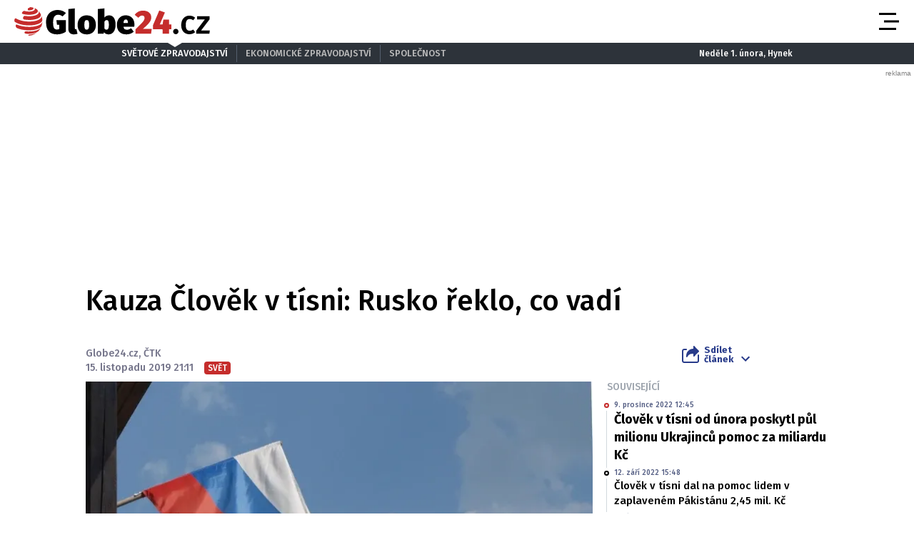

--- FILE ---
content_type: text/html; charset=UTF-8
request_url: https://globe24.cz/svet/kauza-clovek-v-tisni-rusko-reklo-co-vadi.bc281ece
body_size: 19038
content:
<!DOCTYPE html>
<html lang="cs" class="no-js">
<head>
    <meta charset="utf-8">

    <!-- Google tag (gtag.js) -->
    <script async src="https://www.googletagmanager.com/gtag/js?id=G-JPFQS6B2DD"></script>
    <script>
      window.dataLayer = window.dataLayer || [];

      function gtag() {
        dataLayer.push(arguments);
      }

      gtag('js', new Date());

      gtag('config', 'G-JPFQS6B2DD');
    </script>

            <script async
                src="https://pagead2.googlesyndication.com/pagead/js/adsbygoogle.js?client=ca-pub-6125935015170784"
                crossorigin="anonymous"></script>
    
    
        <script type="application/ld+json">
        {
            "@context": "https://schema.org",
            "@type": "NewsArticle",
        "headline": "Kauza Člověk v tísni: Rusko řeklo, co vadí",
        "image": [
                "https://cd4.incdatagate.cz/images/1eee94f2-3043-634a-a4b4-93a9252a4f34/720x405.jpg"
        ],
        "datePublished": "2019-11-15T21:11:00+01:00",
        "dateModified": "2019-11-15T21:11:00+01:00",
        "author": [
                {"name": "Globe24.cz"},
                {"name": "ČTK"}
        ],
        "discussionUrl": "https://globe24.cz/svet/kauza-clovek-v-tisni-rusko-reklo-co-vadi.bc281ece/diskuze"
    }
    </script>

    <!--[if IE]>
    <meta http-equiv="X-UA-Compatible" content="IE=edge"><![endif]-->
    <meta name="description" content="Českou humanitární organizaci Člověk v tísni, které ruské ministerstvo spravedlnosti zařazením na seznam nežádoucích organizací zakázalo činnost v zemi, ruští poslanci podezírají, že &quot;se zabývala verbováním a přípravou osob pro účast na nezákonných protestních akcích&quot;, napsala dnes agentura TASS. Člověka v tísni se naopak dnes zastaly renomované ruské organizace na obranu lidských práv, které však mnohdy mají samy potíže s ruskými úřady.">
    <meta name="viewport" content="width=device-width, initial-scale=1.0, shrink-to-fit=no">

    <meta name="twitter:card" content="summary_large_image"/>
    <meta name="twitter:title" content="Kauza Člověk v tísni: Rusko řeklo, co vadí | Globe24.cz">
    <meta name="twitter:description" content="Českou humanitární organizaci Člověk v tísni, které ruské ministerstvo spravedlnosti zařazením na seznam nežádoucích organizací zakázalo činnost v zemi, ruští poslanci podezírají, že &quot;se zabývala verbováním a přípravou osob pro účast na nezákonných protestních akcích&quot;, napsala dnes agentura TASS. Člověka v tísni se naopak dnes zastaly renomované ruské organizace na obranu lidských práv, které však mnohdy mají samy potíže s ruskými úřady.">
    <meta name="twitter:image" content="https://cd4.incdatagate.cz/images/1eee94f2-3043-634a-a4b4-93a9252a4f34/720x405.jpg">

    <meta property="og:title" content="Kauza Člověk v tísni: Rusko řeklo, co vadí | Globe24.cz">
    <meta property="og:description" content="Českou humanitární organizaci Člověk v tísni, které ruské ministerstvo spravedlnosti zařazením na seznam nežádoucích organizací zakázalo činnost v zemi, ruští poslanci podezírají, že &quot;se zabývala verbováním a přípravou osob pro účast na nezákonných protestních akcích&quot;, napsala dnes agentura TASS. Člověka v tísni se naopak dnes zastaly renomované ruské organizace na obranu lidských práv, které však mnohdy mají samy potíže s ruskými úřady.">
    <meta property="og:image" content="https://cd4.incdatagate.cz/images/1eee94f2-3043-634a-a4b4-93a9252a4f34/720x405.jpg">
    <meta property="og:site_name" content="Globe24.cz">
    <meta property="og:url" content="http://www.globe24.cz/">

    <title>Kauza Člověk v tísni: Rusko řeklo, co vadí | Globe24.cz</title>

    <script type="application/ld+json">
        {
            "@context": "https://schema.org",
            "@type": "WebSite",
            "name": "Globe24.cz",
            "alternateName": "Globe24.CZ",
            "url": "https://globe24.cz/"
        }
    </script>

    <link rel="preconnect" href="https://fonts.gstatic.com" crossorigin>
    <link rel="preload" as="style"
          href="https://fonts.googleapis.com/css2?family=Fira+Sans:ital,wght@0,500;0,700;1,500;1,700&family=Source+Serif+Pro:ital,wght@0,400;0,600;1,400;1,600&display=swap">
    <link rel="stylesheet" media="print" onload="this.onload=null;this.removeAttribute('media');"
          href="https://fonts.googleapis.com/css2?family=Fira+Sans:ital,wght@0,500;0,700;1,500;1,700&family=Source+Serif+Pro:ital,wght@0,400;0,600;1,400;1,600&display=swap">
    <noscript>
        <link rel="stylesheet"
              href="https://fonts.googleapis.com/css2?family=Fira+Sans:ital,wght@0,500;0,700;1,500;1,700&family=Source+Serif+Pro:ital,wght@0,400;0,600;1,400;1,600&display=swap">
    </noscript>

        <meta name="szn:permalink"
          content="globe24.cz/svet/kauza-clovek-v-tisni-rusko-reklo-co-vadi.bc281ece"/>

    
    <link rel="stylesheet" href="/assets/css/style.1763748945689.css" media="screen,handheld">
    <link rel="stylesheet" href="/assets/css/print.1763748945689.css" media="print">


    
            <link rel="preload" as="script" href="/js/app.js?v=1763748945689">
    
            <script type="text/javascript" src="https://d21-a.sdn.cz/d_21/sl/3/loader.js"></script>
    
    <link rel="shortcut icon" href="/assets/img/favicon.ico">

    <script>
      (function () {
        var className = document.documentElement.className;
        className = className.replace('no-js', 'js');

        (function () {
          var mediaHover = window.matchMedia('(hover: none), (pointer: coarse), (pointer: none)');
          mediaHover.addListener(function (media) {
            document.documentElement.classList[media.matches ? 'add' : 'remove']('no-hoverevents');
            document.documentElement.classList[!media.matches ? 'add' : 'remove']('hoverevents');
          });
          className += (mediaHover.matches ? ' no-hoverevents' : ' hoverevents');
        })();


        // var supportsCover = 'CSS' in window && typeof CSS.supports === 'function' && CSS.supports('object-fit: cover');
        // className += (supportsCover ? ' ' : ' no-') + 'objectfit';

        // fix iOS zoom issue: https://docs.google.com/document/d/1KclJmXyuuErcvit-kwCC6K2J7dClRef43oyGVCqWxFE/edit#heading=h.sgbqg5nzhvu9
        var ua = navigator.userAgent.toLowerCase();
        var isIOS = /ipad|iphone|ipod/.test(ua) && !window.MSStream;

        if (isIOS === true) {
          var viewportTag = document.querySelector("meta[name=viewport]");
          viewportTag.setAttribute("content", "width=device-width, initial-scale=1.0, minimum-scale=1.0, maximum-scale=1.0, user-scalable=no");
        }

        document.documentElement.className = className;
      }());
    </script>

    <link rel="apple-touch-icon" sizes="180x180" href="/assets/img/favicon/apple-touch-icon.png">
    <link rel="icon" type="image/png" sizes="32x32" href="/assets/img/favicon/favicon-32x32.png">
    <link rel="icon" type="image/png" sizes="16x16" href="/assets/img/favicon/favicon-16x16.png">
    <link rel="manifest" href="/assets/img/favicon/site.webmanifest">
    <link rel="mask-icon" href="/assets/img/favicon/safari-pinned-tab.svg" color="#5bbad5">
    <link rel="shortcut icon" href="/assets/img/favicon/favicon.ico">
    <meta name="msapplication-TileColor" content="#2d333a">
    <meta name="msapplication-config" content="/assets/img/favicon/browserconfig.xml">
    <meta name="theme-color" content="#ffffff">

    <script src="https://ssp.seznam.cz/static/js/ssp.js"></script>
    <script src="/js/sklik.js?v=1763748945689"></script>
</head>

<body>
<div id="anchor-top"></div>

<p class="accessibility-menu">
	<a title="Přejít k obsahu (Klávesová zkratka: Alt + 2)" accesskey="2" href="#main">Přejít k obsahu</a>
	<span class="hide">|</span>
	<a href="#menu-main">Přejít k hlavnímu menu</a>
</p>

<div class="layout">
    <div class="layout__header">
                    

<header role="banner" class="header header--with-infopanel" data-Header-target="header">
	<div class="header__holder">
		<div class="header__main">
			<div class="row-main row-main--wide">
				<div class="header__wrap">
											<p class="header__logo">
							

<span class="logo">
	
			<a href="/" class="logo__link">		

<span class="icon-svg icon-svg--logo-globe24 logo__icon" aria-hidden="true">
	<svg
		class="icon-svg__svg"
		xmlns:xlink="http://www.w3.org/1999/xlink"
	>
		<use
			xlink:href="/assets/img/bg/icons-svg.svg#icon-logo-globe24"
			width="100%"
			height="100%"
			focusable="false"
		></use>
	</svg>
</span>

					<span class="u-vhide">Globe24.cz</span>
			</a>
	</span>
						</p>
					
											<p class="header__article-headline">
							Kauza Člověk v tísni: Rusko řeklo, co vadí
						</p>
					
											<div class="header__navigation">
							


<nav role="navigation" class="navigation navigation--header" id="menu-main">
	<ul class="navigation__list grid--center">
					
											
				<li class="navigation__item">
					<a href="/domov" class="navigation__link">
						Domov

											</a>

									</li>
								
											
				<li class="navigation__item">
					<a href="/svet" class="navigation__link">
						Svět

											</a>

									</li>
								
											
				<li class="navigation__item">
					<a href="/byznys" class="navigation__link">
						Byznys

											</a>

									</li>
								
											
				<li class="navigation__item">
					<a href="/technika" class="navigation__link">
						Technika

											</a>

									</li>
								
											
				<li class="navigation__item">
					<a href="/kultura" class="navigation__link">
						Kultura

											</a>

									</li>
								
											
				<li class="navigation__item">
					<a href="/revue" class="navigation__link">
						Revue

											</a>

									</li>
								
											
				<li class="navigation__item">
					<a href="/pocasi" class="navigation__link">
						Počasí

											</a>

									</li>
						</ul>
</nav>

						</div>

						
						
						
						<div class="header__menu-toggle">
							





<button
	class="button button--blank button--icon"
	aria-label="Otevřít menu" data-action="Header#openMenu"
	>
	<span class="button__text">
		
					<span class="button__icon">
				

<span class="icon-svg icon-svg--menu" aria-hidden="true">
	<svg
		class="icon-svg__svg"
		xmlns:xlink="http://www.w3.org/1999/xlink"
	>
		<use
			xlink:href="/assets/img/bg/icons-svg.svg#icon-menu"
			width="100%"
			height="100%"
			focusable="false"
		></use>
	</svg>
</span>
			</span>
		
					
		
			</span>
</button>

							





<button
	class="button button--blank button--icon"
	aria-label="Zavřít menu" data-action="Header#closeMenu"
	>
	<span class="button__text">
		
					<span class="button__icon">
				

<span class="icon-svg icon-svg--close" aria-hidden="true">
	<svg
		class="icon-svg__svg"
		xmlns:xlink="http://www.w3.org/1999/xlink"
	>
		<use
			xlink:href="/assets/img/bg/icons-svg.svg#icon-close"
			width="100%"
			height="100%"
			focusable="false"
		></use>
	</svg>
</span>
			</span>
		
					
		
			</span>
</button>
						</div>
					
									</div>
			</div>
		</div>

					<div class="header__panel">
				


<div class="infopanel">
	<div class="row-main">
		<div class="infopanel__holder">
							<div class="infopanel__navigation">
											


<nav role="navigation" class="navigation navigation--infopanel" >
	<ul class="navigation__list grid--center">
					
											
				<li class="navigation__item">
					<a href="#" class="navigation__link" aria-current="page">
						Světové zpravodajství

											</a>

									</li>
								
											
				<li class="navigation__item">
					<a href="https://moneymag.cz" class="navigation__link">
						Ekonomické zpravodajství

											</a>

									</li>
								
											
				<li class="navigation__item navigation__item--with-subitems">
					<a href="#" class="navigation__link">
						Společnost

											</a>

											<div class="navigation__sub-holder">
							<ul class="navigation__sub-list">
																	
									<li class="navigation__sub-item">
										<a href="https://stars24.cz" class="navigation__sub-link">Stars24.cz</a>
									</li>
																	
									<li class="navigation__sub-item">
										<a href="https://extrasimo.cz" class="navigation__sub-link">Extrasimo.cz</a>
									</li>
															</ul>
						</div>
									</li>
						</ul>
</nav>
					
				</div>
			
							<div class="infopanel__weather">
					
					<span></span>

					<span></span>
				</div>
			
							<div class="infopanel__date">
					Neděle 1. února, Hynek				</div>
					</div>
	</div>
</div>
			</div>
		
		<div class="header__menu" data-Header-target="menu">
			
<div class="menu-overlay">
	
			<div class="menu-overlay__megamenu">
			<div class="row-main row-main--wide">
									


	<nav class="megamenu megamenu--header">
		<div class="megamenu__holder">
							
				<div class="megamenu__group">
											<p class="megamenu__group-title">
															<a href="/domov" class="megamenu__group-link">
															Domov
															</a>
													</p>
					
									</div>
							
				<div class="megamenu__group">
											<p class="megamenu__group-title">
															<a href="/svet" class="megamenu__group-link">
															Svět
															</a>
													</p>
					
									</div>
							
				<div class="megamenu__group">
											<p class="megamenu__group-title">
															<a href="/byznys" class="megamenu__group-link">
															Byznys
															</a>
													</p>
					
									</div>
							
				<div class="megamenu__group">
											<p class="megamenu__group-title">
															<a href="/technika" class="megamenu__group-link">
															Technika
															</a>
													</p>
					
									</div>
							
				<div class="megamenu__group">
											<p class="megamenu__group-title">
															<a href="/kultura" class="megamenu__group-link">
															Kultura
															</a>
													</p>
					
									</div>
							
				<div class="megamenu__group">
											<p class="megamenu__group-title">
															<a href="/revue" class="megamenu__group-link">
															Revue
															</a>
													</p>
					
									</div>
							
				<div class="megamenu__group">
											<p class="megamenu__group-title">
															<a href="/pocasi" class="megamenu__group-link">
															Počasí
															</a>
													</p>
					
									</div>
					</div>
	</nav>

				
			</div>
		</div>
	
	
	
			<div class="menu-overlay__footer">
			<div class="row-main row-main--wide">
									



<div class="menu-overlay-footer">
	<div class="menu-overlay-footer__left">
		<div class="menu-overlay-footer__symbol">
			<span class="symbol">
	

<span class="icon-svg icon-svg--symbol-globe24 symbol__icon" aria-hidden="true">
	<svg
		class="icon-svg__svg"
		xmlns:xlink="http://www.w3.org/1999/xlink"
	>
		<use
			xlink:href="/assets/img/bg/icons-svg.svg#icon-symbol-globe24"
			width="100%"
			height="100%"
			focusable="false"
		></use>
	</svg>
</span>
</span>
		</div>

					<div class="menu-overlay-footer__left-content">
									<div class="menu-overlay-footer__navigation">
													


<nav role="navigation" class="navigation navigation--footer" >
	<ul class="navigation__list grid--center">
					
											
				<li class="navigation__item">
					<a href="/info/eticky-kodex" class="navigation__link">
						Etický kodex

											</a>

									</li>
								
											
				<li class="navigation__item">
					<a href="/info/redakce" class="navigation__link">
						Redakce

											</a>

									</li>
								
											
				<li class="navigation__item">
					<a href="/info/kontakt" class="navigation__link">
						Kontakt

											</a>

									</li>
								
											
				<li class="navigation__item">
					<a href="/info/vydavatel" class="navigation__link">
						Vydavatel

											</a>

									</li>
								
											
				<li class="navigation__item">
					<a href="/info/inzerce" class="navigation__link">
						Inzerce

											</a>

									</li>
								
											
				<li class="navigation__item">
					<a href="/info/osobni-udaje-cookies" class="navigation__link">
						Osobní údaje / Cookies

											</a>

									</li>
								
											
				<li class="navigation__item">
					<a href="/info/volna-mista" class="navigation__link">
						Volná místa

											</a>

									</li>
						</ul>
</nav>

						
					</div>
				
									<p class="menu-overlay-footer__content u-mb-0 u-text-center">
						Provozovatelem serveru <strong>Globe24.cz</strong> je vydavatelství <strong>INCORP&nbsp;a.&nbsp;s.</strong>, IČ:&nbsp;<strong>118 23 054</strong>.
					</p>
							</div>
			</div>

			<div class="menu-overlay-footer__right">
										


	<nav class="socials-menu grid--center">
					<p class="socials-menu__title">Sleduj Globe24.cz</p>
		
		<ul class="socials-menu__list">
							
									<li class="socials-menu__item">
						<a href="https://www.facebook.com/globe24.cz" class="socials-menu__link socials-menu__link--facebook" target="_blank" rel="noopener noreferrer">
															<span class="u-vhide">Přejít na Facebook</span>
							
							

<span class="icon-svg icon-svg--facebook socials-menu__icon" aria-hidden="true">
	<svg
		class="icon-svg__svg"
		xmlns:xlink="http://www.w3.org/1999/xlink"
	>
		<use
			xlink:href="/assets/img/bg/icons-svg.svg#icon-facebook"
			width="100%"
			height="100%"
			focusable="false"
		></use>
	</svg>
</span>
						</a>
					</li>
											
									<li class="socials-menu__item">
						<a href="https://twitter.com/Globe24cz" class="socials-menu__link socials-menu__link--twitter" target="_blank" rel="noopener noreferrer">
															<span class="u-vhide">Přejít na X</span>
							
							

<span class="icon-svg icon-svg--twitter socials-menu__icon" aria-hidden="true">
	<svg
		class="icon-svg__svg"
		xmlns:xlink="http://www.w3.org/1999/xlink"
	>
		<use
			xlink:href="/assets/img/bg/icons-svg.svg#icon-twitter"
			width="100%"
			height="100%"
			focusable="false"
		></use>
	</svg>
</span>
						</a>
					</li>
									</ul>
	</nav>
						
		</div>
	</div>
				
			</div>
		</div>
	</div>
		</div>
	</div>
</header>
            </div>

    <div class="layout__branding">
        <div class="branding">
            <div class="branding__bg">
                                                <div id="699907375"
         class="ad-div px-ads px-ads--leaderboard "
         data-is-mobile="false">
        <script src="https://cdn.performax.cz/px2/flexo.js?1" async></script>
      <div id="PX_21490_853602023164169"></div>
      <script>
          window.px2 = window.px2 || { conf: {},queue: [] };
          px2.queue.push(function () {
              px2.render({
                  slot: {
                      id: 21490
                  },
                  elem: "PX_21490_853602023164169"
              })
          });
      </script>
        <script>
            var mobileQuery = window.matchMedia('(max-width: 749px)');
            var isMobileAd = false;

            if ((mobileQuery.matches && isMobileAd === false) || (!mobileQuery.matches && isMobileAd === true)) {
                document.getElementById('699907375').remove();
            }
        </script>
    </div>

            </div>
        </div>
    </div>

    <div class="layout__content">
        
    	<main role="main" id="main" class="main">
		<div class="main__content">
			            


<div class="article-head">
	<h1 class="article-head__title" data-Header-target="articleTitle">Kauza Člověk v tísni: Rusko řeklo, co vadí</h1>

	<div class="grid grid--bottom">
		<div class="grid__cell size--article-main" style="border-width: 0 0 5px 20px;">
							                    

    <div class="article-meta" data-controller="AuthorHighlight">
        
        
        <div class="article-meta__content">
            <p class="article-meta__authors">
                
                                    
                                                                <span>Globe24.cz</span>,                    
                                                                <span>ČTK</span>            </p>

            <p class="article-meta__info">
                                    <span class="article-meta__info-item">
						15. listopadu 2019 21:11
					</span>
                
                
                                    <span class="article-meta__info-item article-meta__info-item--tags">
						                            
                                                            


<span class="tag tag--primary" >
	Svět

	</span>
                            
                                                    
					</span>
                            </p>
        </div>
    </div>
                
					</div>

		<div class="grid__cell size--article-side">
			<div class="grid grid--right grid--bottom grid--center@md">
									<div class="grid__cell size--auto">
						                    


<div class="dropdown-share" data-controller="Dropdown">
	<button class="dropdown-share__btn as-link" type="button" data-action="click->Dropdown#toggle">
		

<span class="icon-svg icon-svg--share dropdown-share__btn-icon dropdown-share__btn-icon--before" aria-hidden="true">
	<svg
		class="icon-svg__svg"
		xmlns:xlink="http://www.w3.org/1999/xlink"
	>
		<use
			xlink:href="/assets/img/bg/icons-svg.svg#icon-share"
			width="100%"
			height="100%"
			focusable="false"
		></use>
	</svg>
</span>

		Sdílet<br> článek

		

<span class="icon-svg icon-svg--chevron-down dropdown-share__btn-icon dropdown-share__btn-icon--after" aria-hidden="true">
	<svg
		class="icon-svg__svg"
		xmlns:xlink="http://www.w3.org/1999/xlink"
	>
		<use
			xlink:href="/assets/img/bg/icons-svg.svg#icon-chevron-down"
			width="100%"
			height="100%"
			focusable="false"
		></use>
	</svg>
</span>
	</button>

			<div class="dropdown-share__content">
			<div class="dropdown-share__inner">
				                            






<a
	class="button button--blank button--icon-before dropdown-share__btn dropdown-share__btn--facebook"
	href="https://www.facebook.com/sharer.php?u=https://globe24.cz/svet/kauza-clovek-v-tisni-rusko-reklo-co-vadi.bc281ece"
	>
	<span class="button__text">
		
					<span class="button__icon">
				

<span class="icon-svg icon-svg--facebook-circle" aria-hidden="true">
	<svg
		class="icon-svg__svg"
		xmlns:xlink="http://www.w3.org/1999/xlink"
	>
		<use
			xlink:href="/assets/img/bg/icons-svg.svg#icon-facebook-circle"
			width="100%"
			height="100%"
			focusable="false"
		></use>
	</svg>
</span>
			</span>
		
					Facebook
		
			</span>
</a>
                            






<a
	class="button button--blank button--icon-before dropdown-share__btn dropdown-share__btn--twitter"
	href="https://twitter.com/share?url=https://globe24.cz/svet/kauza-clovek-v-tisni-rusko-reklo-co-vadi.bc281ece"
	>
	<span class="button__text">
		
					<span class="button__icon">
				

<span class="icon-svg icon-svg--twitter-circle" aria-hidden="true">
	<svg
		class="icon-svg__svg"
		xmlns:xlink="http://www.w3.org/1999/xlink"
	>
		<use
			xlink:href="/assets/img/bg/icons-svg.svg#icon-twitter-circle"
			width="100%"
			height="100%"
			focusable="false"
		></use>
	</svg>
</span>
			</span>
		
					X
		
			</span>
</a>
                        
			</div>
		</div>
	</div>
                
					</div>
				
							</div>
		</div>
	</div>
</div>

            


<div class="article-body">
	<div class="grid">
		<div class="grid__cell size--article-main">
							<div class="article-body__image">
					                    


<div class="article-image">
	<div class="article-image__holder">
		<div class="article-image__tags">
					</div>

					<a href="/galerie/svet/kauza-clovek-v-tisni-rusko-reklo-co-vadi.bc281ece" class="article-image__link">
						
												


<span class="image-object image-object--16x9" data-controller="LazyImage">
	<span class="image-object__holder">
		<picture>
							<source srcset="https://cd4.incdatagate.cz/images/1eee94f2-3043-634a-a4b4-93a9252a4f34/720x405.webp" type="image/webp">
										<source srcset="https://cd4.incdatagate.cz/images/1eee94f2-3043-634a-a4b4-93a9252a4f34/720x405.jpg" type="image/jpeg">
						<img
				src="https://cd4.incdatagate.cz/images/1eee94f2-3043-634a-a4b4-93a9252a4f34/720x405.jpg" alt="Rusko"
							>
		</picture>
	</span>
</span>


									</a>
			</div>

			<div class="article-image__footer">
							<div class="article-image__caption u-mb-0@last-child">
					Rusko
										<br>
						<span style="font-size: 13px;">
						Foto: 
												Pixabay
						</span>
									</div>
			
							<div class="article-image__share">
					


	<p class="article-share u-mb-0">
		<span class="article-share__list grid--right">
			<span class="article-share__item">
				





<a
	class="button button--blank button--facebook button--icon article-share__btn article-share__btn--facebook"
	href="https://www.facebook.com/sharer.php?u=https://globe24.cz/svet/kauza-clovek-v-tisni-rusko-reklo-co-vadi.bc281ece" aria-label="Facebook" target="_blank" rel="noopener noreferrer"
	>
	<span class="button__text">
		
					<span class="button__icon">
				

<span class="icon-svg icon-svg--facebook-circle" aria-hidden="true">
	<svg
		class="icon-svg__svg"
		xmlns:xlink="http://www.w3.org/1999/xlink"
	>
		<use
			xlink:href="/assets/img/bg/icons-svg.svg#icon-facebook-circle"
			width="100%"
			height="100%"
			focusable="false"
		></use>
	</svg>
</span>
			</span>
		
					
		
			</span>
</a>
			</span>
			<span class="article-share__item">
				





<a
	class="button button--blank button--twitter button--icon article-share__btn article-share__btn--twitter"
	href="https://twitter.com/share?url=https://globe24.cz/svet/kauza-clovek-v-tisni-rusko-reklo-co-vadi.bc281ece" aria-label="X" target="_blank" rel="noopener noreferrer"
	>
	<span class="button__text">
		
					<span class="button__icon">
				

<span class="icon-svg icon-svg--twitter-circle" aria-hidden="true">
	<svg
		class="icon-svg__svg"
		xmlns:xlink="http://www.w3.org/1999/xlink"
	>
		<use
			xlink:href="/assets/img/bg/icons-svg.svg#icon-twitter-circle"
			width="100%"
			height="100%"
			focusable="false"
		></use>
	</svg>
</span>
			</span>
		
					
		
			</span>
</a>
			</span>
			<span class="article-share__item">
				





<a
	class="button button--blank button--icon article-share__btn"
	href="javascript:if(window.print)window.print()" aria-label="Tisk"
	>
	<span class="button__text">
		
					<span class="button__icon">
				

<span class="icon-svg icon-svg--print-circle" aria-hidden="true">
	<svg
		class="icon-svg__svg"
		xmlns:xlink="http://www.w3.org/1999/xlink"
	>
		<use
			xlink:href="/assets/img/bg/icons-svg.svg#icon-print-circle"
			width="100%"
			height="100%"
			focusable="false"
		></use>
	</svg>
</span>
			</span>
		
					
		
			</span>
</a>
			</span>
		</span>
	</p>
				</div>
					</div>
	</div>
                
				</div>
			
							<div class="article-body__annotation u-font-bold u-font-secondary u-mb-0@last-child">
					                    <p>Českou humanitární organizaci Člověk v tísni, které ruské ministerstvo spravedlnosti zařazením na seznam nežádoucích organizací zakázalo činnost v zemi, ruští poslanci podezírají, že "se zabývala verbováním a přípravou osob pro účast na nezákonných protestních akcích", napsala dnes agentura TASS. Člověka v tísni se naopak dnes zastaly renomované ruské organizace na obranu lidských práv, které však mnohdy mají samy potíže s ruskými úřady.</p>
                
				</div>
			
							<div class="article-body__content u-font-secondary">
					                                                <div id="662858232"
         class="ad-div  "
         data-is-mobile="true">
                <div style="width: 100%;height: auto!important;text-align: center;"
             onclick="_paq.push(['trackEvent', 'Ads', 'Google Ads click', 'msa1']);">
            <ins class="adsbygoogle"
     style="display:block"
     data-ad-client="ca-pub-6125935015170784"
     data-ad-slot="3772588738"
     data-ad-format="auto"
     data-full-width-responsive="true"></ins>
                            <script>
                  var mobileQuery = window.matchMedia('(max-width: 479px)');
                  var isMobileAd = true;

                  if ((mobileQuery.matches && isMobileAd === false) || (!mobileQuery.matches && isMobileAd === true)) {
                    document.getElementById('662858232').remove();
                  } else {
                    (adsbygoogle = window.adsbygoogle || []).push({});
                  }
                </script>
                    </div>
    </div>

                                                <div id="213271258"
         class="ad-div  "
         data-is-mobile="false">
                <div style="width: 100%;height: auto!important;text-align: center;"
             onclick="_paq.push(['trackEvent', 'Ads', 'Google Ads click', 'dsa2']);">
            <ins class="adsbygoogle"
          style="display:inline-block;width:480px;height:300px"
          data-ad-client="ca-pub-6125935015170784"
          data-ad-slot="5608414580"></ins>
                            <script>
                  var mobileQuery = window.matchMedia('(max-width: 479px)');
                  var isMobileAd = false;

                  if ((mobileQuery.matches && isMobileAd === false) || (!mobileQuery.matches && isMobileAd === true)) {
                    document.getElementById('213271258').remove();
                  } else {
                    (adsbygoogle = window.adsbygoogle || []).push({});
                  }
                </script>
                    </div>
    </div>


                                                                                    
                        <p>"Je možné, že se nějakou dobročinnou činností zabývají, ale to je jen zástěrka," řekl o Člověku v tísni poslanec Adalbi Šchagošev z vládní strany Jednotné Rusko. Zákonodárce pocházející ze severního Kavkazu je členem parlamentní komise vyšetřující vměšování cizích států do vnitřních věcí Ruska, jakož i bezpečnostního a protikorupčního výboru Státní dumy, dolní komory ruského parlamentu.</p>
<p>Česká organizace podle něj otevřeně verbovala Rusy a cvičila je, "jak si správně počínat během protestních demonstrací". "Přímo posílají lidi na protesty a cvičí je jak zde, tak v cizině," dodal zákonodárce.</p>
<p>"Tato organizace se jeví virtuální základnou, virtuálním centrem pro výcvik agentů, o kterých hovoříme a kteří se později stávají vedoucími, kurátory a koordinátory protestních nálad," uvedl Šchagošev. "Jednoduše řečeno, šlo o rekrutování demonstrantů," dodal.</p>

<p>Dodal, že Člověk v tísni v roce 2004 působil na severním Kavkaze, téhož roku byla odbočka uzavřena, ale o několik let později se do oblasti vrátil. Kromě toho působí v Donbasu na východě Ukrajiny. Při poskytování pomoci podle poslance požaduje od místních lidí vyplnit zvláštní dotazníky, které umožňují odhalit nálady ve společnosti. Poslanec má podezření, že jde o odhalování slabin - nejslabších nitek, za které lze pak tahat.</p>
<p>Šchagošev také TASS řekl, že roční rozpočet organizace dosahuje 80 milionů eur (více než dvě miliardy Kč), přičemž zdrojem je americká vládní agentura USAID a britské ministerstvo pro mezinárodní rozvoj.</p>
<p>Člověka v tísni se naopak zastalo 18 ruských nevládních organizací a spolků. "V mnoha zemích a v různých letech naši čeští kolegové obětavě pomáhali lidem, kteří potřebovali pomoc, a to i v Rusku. Zařazení této humanitární organizace na seznam 'nežádoucích' je ukázka odpudivé nevděčnosti ruských úřadů," uvádí se v prohlášení, zveřejněném na internetové stránce sdružení Memorial. Spolky se domáhají zrušení sporného rozhodnutí, které označují za "mimosoudní omezení ústavních práv" bez vznesení jakéhokoliv obvinění, a oficiální omluvy se strany úřadů.</p>
<p>"Ve 20. století právě odstranění všech nezávislých společenských struktur umožnilo masový teror, jehož oběťmi se staly miliony našich spoluobčanů. Nejnovější události ukazují, že úřady v naší zemi si neuvědomují někdejší tragédie, a to je opravdová hrozba pro budoucnost Ruska," varují organizace v prohlášení.</p>

                        
                                            
                            <div id="ssp-zone-360208-3439" class="ad-item " data-type="in-article" style="margin-bottom: 16px;"></div>
<script>
  var mobileQuery = window.matchMedia('(max-width: 479px)');
  var isMobileAd = true;

  if ((mobileQuery.matches && isMobileAd === false) || (!mobileQuery.matches && isMobileAd === true)) {
          document.getElementById('ssp-zone-360208-3439').remove();
    var currentScript;
    currentScript = document.currentScript || document.scripts[document.scripts.length - 1];
    currentScript.parentNode.removeChild(currentScript);
        } else {
          sssp.getAds([{"zoneId": 360208,"id": "ssp-zone-360208-3439","width": 320,"height": 100, "callback": handleResponse}]);
        }
</script>
                                                <div id="107612349"
         class="ad-div  "
         data-is-mobile="true">
                <div style="width: 100%;height: auto!important;text-align: center;"
             onclick="_paq.push(['trackEvent', 'Ads', 'Google Ads click', 'msa3']);">
            <ins class="adsbygoogle"
          style="display:block"
          data-ad-client="ca-pub-6125935015170784"
          data-ad-slot="1206474452"
          data-ad-format="auto"
          data-full-width-responsive="true"></ins>
                            <script>
                  var mobileQuery = window.matchMedia('(max-width: 479px)');
                  var isMobileAd = true;

                  if ((mobileQuery.matches && isMobileAd === false) || (!mobileQuery.matches && isMobileAd === true)) {
                    document.getElementById('107612349').remove();
                  } else {
                    (adsbygoogle = window.adsbygoogle || []).push({});
                  }
                </script>
                    </div>
    </div>

                            <div id="ssp-zone-361091-816" class="ad-item " data-type="" style="margin-bottom: 16px;"></div>
<script>
  var mobileQuery = window.matchMedia('(max-width: 479px)');
  var isMobileAd = false;

  if ((mobileQuery.matches && isMobileAd === false) || (!mobileQuery.matches && isMobileAd === true)) {
          document.getElementById('ssp-zone-361091-816').remove();
    var currentScript;
    currentScript = document.currentScript || document.scripts[document.scripts.length - 1];
    currentScript.parentNode.removeChild(currentScript);
        } else {
          sssp.getAds([{"zoneId": 361091,"id": "ssp-zone-361091-816","width": 480,"height": 300, "callback": handleResponse}]);
        }
</script>

                    <div class="u-mb-20">
                        

<div class="article-bottom">
	<div class="article-bottom__list grid grid--x-5 u-mb-0">
					<div class="article-bottom__item grid__cell size--auto">
				





<a
	class="button button--primary button--facebook button--icon-before article-bottom__btn"
	href="https://www.facebook.com/sharer.php?u=https://globe24.cz/svet/kauza-clovek-v-tisni-rusko-reklo-co-vadi.bc281ece" data-controller="Button" data-action="Button#handleClick"
	>
	<span class="button__text">
		
					<span class="button__icon">
				

<span class="icon-svg icon-svg--facebook-circle" aria-hidden="true">
	<svg
		class="icon-svg__svg"
		xmlns:xlink="http://www.w3.org/1999/xlink"
	>
		<use
			xlink:href="/assets/img/bg/icons-svg.svg#icon-facebook-circle"
			width="100%"
			height="100%"
			focusable="false"
		></use>
	</svg>
</span>
			</span>
		
					Sdílejte
		
					<span class="button__ripple-root" data-Button-target="rippleRoot"></span>
			</span>
</a>
			</div>
		
					<div class="article-bottom__item grid__cell size--auto">
				





<a
	class="button button--primary button--twitter button--icon-before article-bottom__btn"
	href="https://twitter.com/share?url=https://globe24.cz/svet/kauza-clovek-v-tisni-rusko-reklo-co-vadi.bc281ece" data-controller="Button" data-action="Button#handleClick"
	>
	<span class="button__text">
		
					<span class="button__icon">
				

<span class="icon-svg icon-svg--twitter" aria-hidden="true">
	<svg
		class="icon-svg__svg"
		xmlns:xlink="http://www.w3.org/1999/xlink"
	>
		<use
			xlink:href="/assets/img/bg/icons-svg.svg#icon-twitter"
			width="100%"
			height="100%"
			focusable="false"
		></use>
	</svg>
</span>
			</span>
		
					Sdílejte
		
					<span class="button__ripple-root" data-Button-target="rippleRoot"></span>
			</span>
</a>
			</div>
			</div>
			<div class="article-bottom__list grid grid--x-5">
			<div class="article-bottom__item grid__cell size--auto">
				





<a
	class="button button--primary button--icon-before article-bottom__btn"
	href="https://globe24.cz/svet/kauza-clovek-v-tisni-rusko-reklo-co-vadi.bc281ece/diskuze" data-controller="Button" data-action="Button#handleClick" id="discussionButton"
	>
	<span class="button__text">
		
					<span class="button__icon">
				

<span class="icon-svg icon-svg--chat" aria-hidden="true">
	<svg
		class="icon-svg__svg"
		xmlns:xlink="http://www.w3.org/1999/xlink"
	>
		<use
			xlink:href="/assets/img/bg/icons-svg.svg#icon-chat"
			width="100%"
			height="100%"
			focusable="false"
		></use>
	</svg>
</span>
			</span>
		
					Vstoupit do diskuze
		
					<span class="button__ripple-root" data-Button-target="rippleRoot"></span>
			</span>
</a>
			</div>
		</div>
	</div>
                    </div>

                    

<p class="article-topics u-mb-0">
			<span class="article-topics__name">
			Témata:&nbsp;
		</span>
	
			<span class="article-topics__item">
				<a href="/wiki/clovek-v-tisni-people-in-need" class="article-topics__link article-topics__link--highlighted">Člověk v tísni (People in Need)</a>,&nbsp;</span>		<span class="article-topics__item">
				<a href="/wiki/rusko" class="article-topics__link">Rusko</a>,&nbsp;</span>		<span class="article-topics__item">
				<a href="/wiki/neziskovky" class="article-topics__link">neziskovky</a></span></p>
                
				</div>
					</div>

		<div class="grid__cell size--article-side">
							                    


<div class="sticky-column">
			<div class="sticky-column__content">
			                            
                                                        <div id="737975869"
         class="ad-div  "
         data-is-mobile="true">
                <div style="width: 100%;height: auto!important;text-align: center;"
             onclick="_paq.push(['trackEvent', 'Ads', 'Google Ads click', 'msa5']);">
            <ins class="adsbygoogle"
     style="display:block"
     data-ad-format="autorelaxed"
     data-ad-client="ca-pub-6125935015170784"
     data-ad-slot="2212004130"></ins>
                            <script>
                  var mobileQuery = window.matchMedia('(max-width: 479px)');
                  var isMobileAd = true;

                  if ((mobileQuery.matches && isMobileAd === false) || (!mobileQuery.matches && isMobileAd === true)) {
                    document.getElementById('737975869').remove();
                  } else {
                    (adsbygoogle = window.adsbygoogle || []).push({});
                  }
                </script>
                    </div>
    </div>

                                                            



<section class="section-block">
			<div class="section-block__heading">
			                                        


	<h2 class="section-headline h6">
		
					<span class="section-headline__link">
							
			Související
		
			</span>
			</h2>
                                    
		</div>
	
			<div class="section-block__content ">
			                                                        
                                        
                                        
                                        
                                        
                                        
                        


    <div class="timeline timeline--condensed">
        <div class="timeline__list">
                            
                                    
                    <div class="timeline__item u-mb-0@last-child timeline__item--highlighted">
                                                    <p class="timeline__label">9. prosince 2022 12:45</p>
                        
                        

<div class="live-item live-item--highlighted">
	
			<p class="live-item__content">
			
			
			<span class="live-item__headline">
									<a href="/domov/clovek-v-tisni-od-unora-poskytl-pul-milionu-ukrajincu-pomoc-za-miliardu-kc.19a066ee" class="live-item__link">
										Člověk v tísni od února poskytl půl milionu Ukrajinců pomoc za miliardu Kč
									</a>
							</span>
		</p>
	</div>

                    </div>
                
                                            
                                    
                    <div class="timeline__item u-mb-0@last-child">
                                                    <p class="timeline__label">12. září 2022 15:48</p>
                        
                        

<div class="live-item live-item--sm">
	
			<p class="live-item__content">
			
			
			<span class="live-item__headline">
									<a href="/domov/clovek-v-tisni-dal-na-pomoc-lidem-v-zaplavenem-pakistanu-2-45-mil-kc.a55dacfe" class="live-item__link">
										Člověk v tísni dal na pomoc lidem v zaplaveném Pákistánu 2,45 mil. Kč
									</a>
							</span>
		</p>
	</div>

                    </div>
                
                                            
                                    
                    <div class="timeline__item u-mb-0@last-child">
                                                    <p class="timeline__label">14. března 2022 17:27</p>
                        
                        

<div class="live-item live-item--sm">
	
			<p class="live-item__content">
			
			
			<span class="live-item__headline">
									<a href="/domov/clovek-v-tisni-navrhuje-pro-uprchliky-ctyri-typy-ubytovani-pomoc-ma-byt-rychla.b57c0df8" class="live-item__link">
										Člověk v tísni navrhuje pro uprchlíky čtyři typy ubytování, pomoc má být rychlá
									</a>
							</span>
		</p>
	</div>

                    </div>
                
                                            
                                    
                    <div class="timeline__item u-mb-0@last-child">
                                                    <p class="timeline__label">15. října 2020 16:00</p>
                        
                        

<div class="live-item live-item--sm">
	
			<p class="live-item__content">
			
			
			<span class="live-item__headline">
									<a href="/domov/nevladni-organizace-vyzvaly-k-soucitu-a-dodrzovani-opatreni.60d3968c" class="live-item__link">
										Nevládní organizace vyzvaly k soucitu a dodržování opatření
									</a>
							</span>
		</p>
	</div>

                    </div>
                
                                            
                                    
                    <div class="timeline__item u-mb-0@last-child">
                                                    <p class="timeline__label">7. srpna 2020 13:05</p>
                        
                        

<div class="live-item live-item--sm">
	
			<p class="live-item__content">
			
			
			<span class="live-item__headline">
									<a href="/svet/pocet-obeti-exploze-v-bejrutu-dal-roste-clovek-v-tisni-vyhlasil-sbirku.b0e7def9" class="live-item__link">
										Počet obětí exploze v Bejrútu dál roste, Člověk v tísni vyhlásil sbírku
									</a>
							</span>
		</p>
	</div>

                    </div>
                
                                            
                                    
                    <div class="timeline__item u-mb-0@last-child">
                                                    <p class="timeline__label">13. února 2020 17:49</p>
                        
                        

<div class="live-item live-item--sm">
	
			<p class="live-item__content">
			
			
			<span class="live-item__headline">
									<a href="/domov/foldyna-sponuje-trpelivost-cssd-utok-na-cloveka-v-tisni-muze-byt-posledni-kapkou.deb8d009" class="live-item__link">
										Foldyna skončí v ČSSD? Strana není kriminál, vzkázal mu Hamáček
									</a>
							</span>
		</p>
	</div>

                    </div>
                
                                    </div>

            </div>
                                    
		</div>
	
	</section>
                                                    
		</div>
	
			<div class="sticky-column__content sticky-column__content--sticky">
			<div class="sticky-column__holder">
				                                                        <div id="566634342"
         class="ad-div  "
         data-is-mobile="false">
                <div style="width: 100%;height: auto!important;text-align: center;"
             onclick="_paq.push(['trackEvent', 'Ads', 'Google Ads click', 'dsa3']);">
            <ins class="adsbygoogle"
          style="display:inline-block;width:300px;height:600px"
          data-ad-client="ca-pub-6125935015170784"
          data-ad-slot="3337474462"></ins>
                            <script>
                  var mobileQuery = window.matchMedia('(max-width: 479px)');
                  var isMobileAd = false;

                  if ((mobileQuery.matches && isMobileAd === false) || (!mobileQuery.matches && isMobileAd === true)) {
                    document.getElementById('566634342').remove();
                  } else {
                    (adsbygoogle = window.adsbygoogle || []).push({});
                  }
                </script>
                    </div>
    </div>

                            
                        
			</div>
		</div>
	
			<div class="sticky-column__content sticky-column__content--sticky">
			<div class="sticky-column__holder">
				                                                        <div id="539497029"
         class="ad-div  "
         data-is-mobile="false">
                <div style="width: 100%;height: auto!important;text-align: center;"
             onclick="_paq.push(['trackEvent', 'Ads', 'Google Ads click', 'dsa4']);">
            <ins class="adsbygoogle"
          style="display:inline-block;width:300px;height:600px"
          data-ad-client="ca-pub-6125935015170784"
          data-ad-slot="8397395305"></ins>
                            <script>
                  var mobileQuery = window.matchMedia('(max-width: 479px)');
                  var isMobileAd = false;

                  if ((mobileQuery.matches && isMobileAd === false) || (!mobileQuery.matches && isMobileAd === true)) {
                    document.getElementById('539497029').remove();
                  } else {
                    (adsbygoogle = window.adsbygoogle || []).push({});
                  }
                </script>
                    </div>
    </div>

                        
			</div>
		</div>
	
	</div>
                
					</div>
	</div>
</div>

            <div class="grid">
                <div class="grid__cell size--article-main">
                                                <div id="192916995"
         class="ad-div "
         data-is-mobile="false">
        <div class="OUTBRAIN" data-widget-id="CR_SFD_MAIN_1"></div>
<script type="text/javascript" async="async" src="//widgets.outbrain.com/outbrain.js"></script>
                <script>
            var mobileQuery = window.matchMedia('(max-width: 749px)');
            var isMobileAd = false;

            if ((mobileQuery.matches && isMobileAd === false) || (!mobileQuery.matches && isMobileAd === true)) {
                document.getElementById('192916995').remove();
            }
        </script>
            </div>


                    



<section class="section-block section-block--timeline">
			<div class="section-block__heading">
			        


	<h2 class="section-headline h6">
		
					<span class="section-headline__link">
							
			Aktuálně se děje
		
			</span>
			</h2>
    
		</div>
	
			<div class="section-block__content ">
			                                                                                                                                                                                                                                                                                                                                                                                                                                                                                                                                                                                                                                                                                                                                                                                                                                                                                                                                                                                                                                                                                                                                                                                                                                                                                                                                                                                                                                                                                                                                                                                                                                                                                        

    <div class="timeline">
        <div class="timeline__list">
                            
                                    
                    <div class="timeline__item u-mb-0@last-child timeline__item--highlighted">
                                                    <p class="timeline__label">31. ledna 2026 21:44</p>
                        
                            






	<article class="article-card">
		<div class="article-card__holder">
			<div class="article-card__image">
				
												


<span class="image-object image-object--16x9" data-controller="LazyImage">
	<span class="image-object__holder">
		<picture>
							<source srcset="https://cd4.incdatagate.cz/images/1efc139f-983d-6d36-ba44-9fc2b71171a3/720x405.webp" type="image/webp">
										<source srcset="https://cd4.incdatagate.cz/images/1efc139f-983d-6d36-ba44-9fc2b71171a3/720x405.jpg" type="image/jpeg">
						<img
				src="https://cd4.incdatagate.cz/images/1efc139f-983d-6d36-ba44-9fc2b71171a3/720x405.jpg" alt="Robert Fico"
				loading="lazy"			>
		</picture>
	</span>
</span>


				
							</div>

			<div class="article-card__content">
				
																				<p class="article-card__tags">
															<span class="article-card__tag">
									


<span class="tag tag--gray" >
	Svět

	</span>
								</span>
							
															
																					</p>
									
				
				<h3 class="article-card__headline h4">
					<a href="/svet/ficuv-poradce-lajcak-rezignuje-objevil-se-v-epsteinovych-dokumentech.zjlv3rad" class="article-card__link">
						Ficův poradce Lajčák rezignuje. Objevil se v Epsteinových dokumentech
					</a>
				</h3>

				
							</div>
		</div>
	</article>

                    </div>
                
                                                                                
                                    
                    <div class="timeline__item u-mb-0@last-child">
                                                    <p class="timeline__label">31. ledna 2026 20:33</p>
                        
                            






	<article class="article-card">
		<div class="article-card__holder">
			<div class="article-card__image">
				
												


<span class="image-object image-object--16x9" data-controller="LazyImage">
	<span class="image-object__holder">
		<picture>
							<source srcset="https://cd4.incdatagate.cz/images/1eeeaf33-e371-6916-b67f-6fd48347b67d/720x405.webp" type="image/webp">
										<source srcset="https://cd4.incdatagate.cz/images/1eeeaf33-e371-6916-b67f-6fd48347b67d/720x405.jpg" type="image/jpeg">
						<img
				src="https://cd4.incdatagate.cz/images/1eeeaf33-e371-6916-b67f-6fd48347b67d/720x405.jpg" alt="Česko-Slovenský ples"
				loading="lazy"			>
		</picture>
	</span>
</span>


				
							</div>

			<div class="article-card__content">
				
																				<p class="article-card__tags">
															<span class="article-card__tag">
									


<span class="tag tag--gray" >
	Celebrity

	</span>
								</span>
							
															
																					</p>
									
				
				<h3 class="article-card__headline h4">
					<a href="/celebrity/cesko-slovensky-ples-se-blizi-tady-jsou-prvni-jmena-hostu-a-moderatoru.4mrlfpj9" class="article-card__link">
						Česko-Slovenský ples se blíží. Tady jsou první jména hostů a moderátorů
					</a>
				</h3>

				
							</div>
		</div>
	</article>

                    </div>
                
                                                                                
                                    
                    <div class="timeline__item u-mb-0@last-child">
                                                    <p class="timeline__label">31. ledna 2026 19:17</p>
                        
                            






	<article class="article-card">
		<div class="article-card__holder">
			<div class="article-card__image">
				
												


<span class="image-object image-object--16x9" data-controller="LazyImage">
	<span class="image-object__holder">
		<picture>
							<source srcset="https://cd4.incdatagate.cz/images/1f004027-3e9f-6fa0-95fc-551334b070ac/720x405.webp" type="image/webp">
										<source srcset="https://cd4.incdatagate.cz/images/1f004027-3e9f-6fa0-95fc-551334b070ac/720x405.jpg" type="image/jpeg">
						<img
				src="https://cd4.incdatagate.cz/images/1f004027-3e9f-6fa0-95fc-551334b070ac/720x405.jpg" alt="Princezna Kate na Den svatého Patrika."
				loading="lazy"			>
		</picture>
	</span>
</span>


				
							</div>

			<div class="article-card__content">
				
																				<p class="article-card__tags">
															<span class="article-card__tag">
									


<span class="tag tag--gray" >
	Celebrity

	</span>
								</span>
							
															
																					</p>
									
				
				<h3 class="article-card__headline h4">
					<a href="/celebrity/vevodkyne-kate-ma-na-sve-strane-tajnou-zbran-kralovske-rodiny.iqa601bx" class="article-card__link">
						Vévodkyně Kate má na své straně tajnou zbraň královské rodiny
					</a>
				</h3>

				
							</div>
		</div>
	</article>

                    </div>
                
                                                            
                                                    <div id="6662565"
         class="ad-div "
         data-is-mobile="true">
        <div class="OUTBRAIN" data-widget-id="CR_SFD_MAIN_1"></div>
<script type="text/javascript" async="async" src="//widgets.outbrain.com/outbrain.js"></script>
                <script>
            var mobileQuery = window.matchMedia('(max-width: 749px)');
            var isMobileAd = true;

            if ((mobileQuery.matches && isMobileAd === false) || (!mobileQuery.matches && isMobileAd === true)) {
                document.getElementById('6662565').remove();
            }
        </script>
            </div>

                                                                
                                    
                    <div class="timeline__item u-mb-0@last-child">
                                                    <p class="timeline__label">31. ledna 2026 18:04</p>
                        
                        






	<article class="article-card">
		<div class="article-card__holder">
			<div class="article-card__image">
				
												


<span class="image-object image-object--16x9" data-controller="LazyImage">
	<span class="image-object__holder">
		<picture>
							<source srcset="https://cd4.incdatagate.cz/images/1ef5cdae-c66d-63c4-a29a-9f9a59d25109/720x405.webp" type="image/webp">
										<source srcset="https://cd4.incdatagate.cz/images/1ef5cdae-c66d-63c4-a29a-9f9a59d25109/720x405.jpg" type="image/jpeg">
						<img
				src="https://cd4.incdatagate.cz/images/1ef5cdae-c66d-63c4-a29a-9f9a59d25109/720x405.jpg" alt="Ilustrační fotografie"
				loading="lazy"			>
		</picture>
	</span>
</span>


				
							</div>

			<div class="article-card__content">
				
																		
				
				<h3 class="article-card__headline h4">
					<a href="/unorovy-uplnek-2026-se-blizi-co-letos-prinese.4cojpseb" class="article-card__link">
						Únorový úplněk 2026 se blíží. Co letos přinese?
					</a>
				</h3>

				
							</div>
		</div>
	</article>

                    </div>
                
                                                                                
                                    
                    <div class="timeline__item u-mb-0@last-child">
                                                    <p class="timeline__label">31. ledna 2026 16:52</p>
                        
                            






	<article class="article-card">
		<div class="article-card__holder">
			<div class="article-card__image">
				
												


<span class="image-object image-object--16x9" data-controller="LazyImage">
	<span class="image-object__holder">
		<picture>
							<source srcset="https://cd4.incdatagate.cz/images/1f0febd9-3fe1-63ec-afb7-0353924632f7/720x405.webp" type="image/webp">
										<source srcset="https://cd4.incdatagate.cz/images/1f0febd9-3fe1-63ec-afb7-0353924632f7/720x405.jpg" type="image/jpeg">
						<img
				src="https://cd4.incdatagate.cz/images/1f0febd9-3fe1-63ec-afb7-0353924632f7/720x405.jpg" alt="Petr Macinka, Filip Turek a Miloš Zeman"
				loading="lazy"			>
		</picture>
	</span>
</span>


				
							</div>

			<div class="article-card__content">
				
																				<p class="article-card__tags">
															<span class="article-card__tag">
									


<span class="tag tag--gray" >
	Domov

	</span>
								</span>
							
															
																					</p>
									
				
				<h3 class="article-card__headline h4">
					<a href="/domov/macinka-s-turkem-vyrazili-na-navstevu-za-zemanem.7vqi4aw5" class="article-card__link">
						Macinka s Turkem vyrazili na návštěvu za Zemanem
					</a>
				</h3>

				
							</div>
		</div>
	</article>

                    </div>
                
                                                                                
                                    
                    <div class="timeline__item u-mb-0@last-child">
                                                    <p class="timeline__label">31. ledna 2026 15:59</p>
                        
                            






	<article class="article-card">
		<div class="article-card__holder">
			<div class="article-card__image">
				
												


<span class="image-object image-object--16x9" data-controller="LazyImage">
	<span class="image-object__holder">
		<picture>
							<source srcset="https://cd4.incdatagate.cz/images/1f0feb23-3a4f-62dc-8c58-157ecf086d6d/720x405.webp" type="image/webp">
										<source srcset="https://cd4.incdatagate.cz/images/1f0feb23-3a4f-62dc-8c58-157ecf086d6d/720x405.jpg" type="image/jpeg">
						<img
				src="https://cd4.incdatagate.cz/images/1f0feb23-3a4f-62dc-8c58-157ecf086d6d/720x405.jpg" alt="Fotografie, které zachycují Andrewa ve velmi kontroverzních pózách"
				loading="lazy"			>
		</picture>
	</span>
</span>


				
							</div>

			<div class="article-card__content">
				
																				<p class="article-card__tags">
															<span class="article-card__tag">
									


<span class="tag tag--gray" >
	Celebrity

	</span>
								</span>
							
															
																					</p>
									
				
				<h3 class="article-card__headline h4">
					<a href="/celebrity/v-nove-zverejnenych-epsteinovych-dokumentech-se-objevily-skandalni-fotografie-andrewa.5cq479rh" class="article-card__link">
						V nově zveřejněných Epsteinových dokumentech se objevily skandální fotografie Andrewa
					</a>
				</h3>

				
							</div>
		</div>
	</article>

                    </div>
                
                                                                                
                                    
                    <div class="timeline__item u-mb-0@last-child">
                                                    <p class="timeline__label">31. ledna 2026 14:48</p>
                        
                            






	<article class="article-card">
		<div class="article-card__holder">
			<div class="article-card__image">
				
												


<span class="image-object image-object--16x9" data-controller="LazyImage">
	<span class="image-object__holder">
		<picture>
							<source srcset="https://cd4.incdatagate.cz/images/1f0feac4-f2ab-63da-99d1-cda8b1b5576e/720x405.webp" type="image/webp">
										<source srcset="https://cd4.incdatagate.cz/images/1f0feac4-f2ab-63da-99d1-cda8b1b5576e/720x405.jpg" type="image/jpeg">
						<img
				src="https://cd4.incdatagate.cz/images/1f0feac4-f2ab-63da-99d1-cda8b1b5576e/720x405.jpg" alt="Výbuch boxu v Hnojníku"
				loading="lazy"			>
		</picture>
	</span>
</span>


				
							</div>

			<div class="article-card__content">
				
																				<p class="article-card__tags">
															<span class="article-card__tag">
									


<span class="tag tag--gray" >
	Domov

	</span>
								</span>
							
															
																					</p>
									
				
				<h3 class="article-card__headline h4">
					<a href="/domov/vybuch-boxu-v-hnojniku-exploze-znicila-vydejni-misto-zasilkovny.7tymocl0" class="article-card__link">
						Výbuch boxu v Hnojníku: Exploze zničila výdejní místo Zásilkovny
					</a>
				</h3>

				
							</div>
		</div>
	</article>

                    </div>
                
                                                                                
                                    
                    <div class="timeline__item u-mb-0@last-child">
                                                    <p class="timeline__label">31. ledna 2026 13:35</p>
                        
                            






	<article class="article-card">
		<div class="article-card__holder">
			<div class="article-card__image">
				
												


<span class="image-object image-object--16x9" data-controller="LazyImage">
	<span class="image-object__holder">
		<picture>
							<source srcset="https://cd4.incdatagate.cz/images/1f0fe85a-aeb5-61c4-b705-5f11d3ca92da/720x405.webp" type="image/webp">
										<source srcset="https://cd4.incdatagate.cz/images/1f0fe85a-aeb5-61c4-b705-5f11d3ca92da/720x405.jpg" type="image/jpeg">
						<img
				src="https://cd4.incdatagate.cz/images/1f0fe85a-aeb5-61c4-b705-5f11d3ca92da/720x405.jpg" alt="Catherine O'Hara"
				loading="lazy"			>
		</picture>
	</span>
</span>


				
							</div>

			<div class="article-card__content">
				
																				<p class="article-card__tags">
															<span class="article-card__tag">
									


<span class="tag tag--gray" >
	Celebrity

	</span>
								</span>
							
															
																					</p>
									
				
				<h3 class="article-card__headline h4">
					<a href="/celebrity/mami-myslel-jsem-ze-mame-jeste-cas-culkin-a-dalsi-celebrity-oplakavaji-smrt-o-hara.80grhcdq" class="article-card__link">
						„Mami, myslel jsem, že máme ještě čas.“ Culkin a další celebrity oplakávají smrt O&#039;Hara
					</a>
				</h3>

				
							</div>
		</div>
	</article>

                    </div>
                
                                                                                
                                    
                    <div class="timeline__item u-mb-0@last-child">
                                                    <p class="timeline__label">31. ledna 2026 12:26</p>
                        
                            






	<article class="article-card">
		<div class="article-card__holder">
			<div class="article-card__image">
				
												


<span class="image-object image-object--16x9" data-controller="LazyImage">
	<span class="image-object__holder">
		<picture>
							<source srcset="https://cd4.incdatagate.cz/images/1efa7180-3613-62f4-a3ed-d92f9d25d71a/720x405.webp" type="image/webp">
										<source srcset="https://cd4.incdatagate.cz/images/1efa7180-3613-62f4-a3ed-d92f9d25d71a/720x405.jpg" type="image/jpeg">
						<img
				src="https://cd4.incdatagate.cz/images/1efa7180-3613-62f4-a3ed-d92f9d25d71a/720x405.jpg" alt="Princ Harry zazářil v novém videoklipu. "
				loading="lazy"			>
		</picture>
	</span>
</span>


				
							</div>

			<div class="article-card__content">
				
																				<p class="article-card__tags">
															<span class="article-card__tag">
									


<span class="tag tag--gray" >
	Celebrity

	</span>
								</span>
							
															
																					</p>
									
				
				<h3 class="article-card__headline h4">
					<a href="/celebrity/princ-harry-se-verejne-postavil-donaldu-trumpovi.ropi98gv" class="article-card__link">
						Princ Harry se veřejně postavil Donaldu Trumpovi
					</a>
				</h3>

				
							</div>
		</div>
	</article>

                    </div>
                
                                                                                
                                    
                    <div class="timeline__item u-mb-0@last-child">
                                                    <p class="timeline__label">31. ledna 2026 11:16</p>
                        
                            






	<article class="article-card">
		<div class="article-card__holder">
			<div class="article-card__image">
				
												


<span class="image-object image-object--16x9" data-controller="LazyImage">
	<span class="image-object__holder">
		<picture>
							<source srcset="https://cd4.incdatagate.cz/images/1f0df3af-7bac-6d46-ab2d-21ed0c753821/720x405.webp" type="image/webp">
										<source srcset="https://cd4.incdatagate.cz/images/1f0df3af-7bac-6d46-ab2d-21ed0c753821/720x405.jpg" type="image/jpeg">
						<img
				src="https://cd4.incdatagate.cz/images/1f0df3af-7bac-6d46-ab2d-21ed0c753821/720x405.jpg" alt="Filip Turek dorazil za prezidentem Petrem Pavlem. (22.12.2025)"
				loading="lazy"			>
		</picture>
	</span>
</span>


				
							</div>

			<div class="article-card__content">
				
																				<p class="article-card__tags">
															<span class="article-card__tag">
									


<span class="tag tag--gray" >
	Celebrity

	</span>
								</span>
							
															
																					</p>
									
				
				<h3 class="article-card__headline h4">
					<a href="/celebrity/filip-turek-opet-tercem-posmechu-tentokrat-si-ho-podal-znamy-herec.lfiw5zq1" class="article-card__link">
						Filip Turek opět terčem posměchu. Tentokrát si ho podal známý herec
					</a>
				</h3>

				
							</div>
		</div>
	</article>

                    </div>
                
                                                                                
                                    
                    <div class="timeline__item u-mb-0@last-child">
                                                    <p class="timeline__label">31. ledna 2026 10:08</p>
                        
                            






	<article class="article-card">
		<div class="article-card__holder">
			<div class="article-card__image">
				
												


<span class="image-object image-object--16x9" data-controller="LazyImage">
	<span class="image-object__holder">
		<picture>
							<source srcset="https://cd4.incdatagate.cz/images/1f0fe85a-adb5-60d0-8a1f-5f11d3ca92da/720x405.webp" type="image/webp">
										<source srcset="https://cd4.incdatagate.cz/images/1f0fe85a-adb5-60d0-8a1f-5f11d3ca92da/720x405.jpg" type="image/jpeg">
						<img
				src="https://cd4.incdatagate.cz/images/1f0fe85a-adb5-60d0-8a1f-5f11d3ca92da/720x405.jpg" alt="Catherine O'Hara"
				loading="lazy"			>
		</picture>
	</span>
</span>


				
							</div>

			<div class="article-card__content">
				
																				<p class="article-card__tags">
															<span class="article-card__tag">
									


<span class="tag tag--gray" >
	Celebrity

	</span>
								</span>
							
															
																					</p>
									
				
				<h3 class="article-card__headline h4">
					<a href="/celebrity/zemrela-herecka-catherine-o-hara-matka-kevina-ze-sam-doma-a-hvezda-burtonovych-filmu.wcj2tmg9" class="article-card__link">
						Zemřela herečka Catherine O&#039;Hara, matka Kevina ze Sám doma a hvězda Burtonových filmů
					</a>
				</h3>

				
							</div>
		</div>
	</article>

                    </div>
                
                                                                                
                                    
                    <div class="timeline__item u-mb-0@last-child">
                                                    <p class="timeline__label">31. ledna 2026 8:53</p>
                        
                            






	<article class="article-card">
		<div class="article-card__holder">
			<div class="article-card__image">
				
												


<span class="image-object image-object--16x9" data-controller="LazyImage">
	<span class="image-object__holder">
		<picture>
							<source srcset="https://cd4.incdatagate.cz/images/1f01eb44-9dc0-65c4-a8ae-059884c000b8/720x405.webp" type="image/webp">
										<source srcset="https://cd4.incdatagate.cz/images/1f01eb44-9dc0-65c4-a8ae-059884c000b8/720x405.jpg" type="image/jpeg">
						<img
				src="https://cd4.incdatagate.cz/images/1f01eb44-9dc0-65c4-a8ae-059884c000b8/720x405.jpg" alt="Ornella Koktová"
				loading="lazy"			>
		</picture>
	</span>
</span>


				
							</div>

			<div class="article-card__content">
				
																				<p class="article-card__tags">
															<span class="article-card__tag">
									


<span class="tag tag--gray" >
	Celebrity

	</span>
								</span>
							
															
																					</p>
									
				
				<h3 class="article-card__headline h4">
					<a href="/celebrity/ornella-koktova-se-rozhodla-pro-zasadni-zivotni-krok-odstehuje-se.panhz1j4" class="article-card__link">
						Ornella Koktová se rozhodla pro zásadní životní krok. Odstěhuje se
					</a>
				</h3>

				
							</div>
		</div>
	</article>

                    </div>
                
                                                                                
                                    
                    <div class="timeline__item u-mb-0@last-child">
                                                    <p class="timeline__label">31. ledna 2026 4:00</p>
                        
                            






	<article class="article-card">
		<div class="article-card__holder">
			<div class="article-card__image">
				
												


<span class="image-object image-object--16x9" data-controller="LazyImage">
	<span class="image-object__holder">
		<picture>
							<source srcset="https://cd4.incdatagate.cz/images/1efdef18-e61c-6fa6-9b4e-55239d1096b4/720x405.webp" type="image/webp">
										<source srcset="https://cd4.incdatagate.cz/images/1efdef18-e61c-6fa6-9b4e-55239d1096b4/720x405.jpg" type="image/jpeg">
						<img
				src="https://cd4.incdatagate.cz/images/1efdef18-e61c-6fa6-9b4e-55239d1096b4/720x405.jpg" alt="Ledovka, ilustrační fotografie. "
				loading="lazy"			>
		</picture>
	</span>
</span>


				
							</div>

			<div class="article-card__content">
				
																				<p class="article-card__tags">
															<span class="article-card__tag">
									


<span class="tag tag--gray" >
	Počasí

	</span>
								</span>
							
															
																					</p>
									
				
				<h3 class="article-card__headline h4">
					<a href="/pocasi/sobotni-pocasi-se-neobejde-bez-varovani-plati-uz-od-patecniho-vecera.spuim9e3" class="article-card__link">
						Sobotní počasí se neobejde bez varování. Platí už od pátečního večera
					</a>
				</h3>

				
							</div>
		</div>
	</article>

                    </div>
                
                                                                                
                                    
                    <div class="timeline__item u-mb-0@last-child">
                                                    <p class="timeline__label">30. ledna 2026 21:52</p>
                        
                            






	<article class="article-card">
		<div class="article-card__holder">
			<div class="article-card__image">
				
												


<span class="image-object image-object--16x9" data-controller="LazyImage">
	<span class="image-object__holder">
		<picture>
							<source srcset="https://cd4.incdatagate.cz/images/1ef93662-2098-6f00-b8bb-c1e9ff80d123/720x405.webp" type="image/webp">
										<source srcset="https://cd4.incdatagate.cz/images/1ef93662-2098-6f00-b8bb-c1e9ff80d123/720x405.jpg" type="image/jpeg">
						<img
				src="https://cd4.incdatagate.cz/images/1ef93662-2098-6f00-b8bb-c1e9ff80d123/720x405.jpg" alt="Agáta Hanychová a Jaromír Soukup v dobách společného vztahu. "
				loading="lazy"			>
		</picture>
	</span>
</span>


				
							</div>

			<div class="article-card__content">
				
																				<p class="article-card__tags">
															<span class="article-card__tag">
									


<span class="tag tag--gray" >
	Revue

	</span>
								</span>
							
															
																					</p>
									
				
				<h3 class="article-card__headline h4">
					<a href="/revue/po-dohode-ceka-zalobu-jaromir-soukup-naznacuje-dalsi-zvrat-ve-sporu-s-agatou.3g47eur9" class="article-card__link">
						Po dohodě čeká žalobu. Jaromír Soukup naznačuje další zvrat ve sporu s Agátou
					</a>
				</h3>

				
							</div>
		</div>
	</article>

                    </div>
                
                                                                                
                                    
                    <div class="timeline__item u-mb-0@last-child">
                                                    <p class="timeline__label">30. ledna 2026 20:24</p>
                        
                            






	<article class="article-card">
		<div class="article-card__holder">
			<div class="article-card__image">
				
												


<span class="image-object image-object--16x9" data-controller="LazyImage">
	<span class="image-object__holder">
		<picture>
							<source srcset="https://cd4.incdatagate.cz/images/1eee9c9d-9536-69d4-a842-49698a70c350/720x405.webp" type="image/webp">
										<source srcset="https://cd4.incdatagate.cz/images/1eee9c9d-9536-69d4-a842-49698a70c350/720x405.jpg" type="image/jpeg">
						<img
				src="https://cd4.incdatagate.cz/images/1eee9c9d-9536-69d4-a842-49698a70c350/720x405.jpg" alt="Miloš Zeman"
				loading="lazy"			>
		</picture>
	</span>
</span>


				
							</div>

			<div class="article-card__content">
				
																				<p class="article-card__tags">
															<span class="article-card__tag">
									


<span class="tag tag--gray" >
	Domov

	</span>
								</span>
							
															
																					</p>
									
				
				<h3 class="article-card__headline h4">
					<a href="/domov/neprofesionalni-pavel-a-chybujici-macinka-exprezident-zeman-si-nebral-servitky.ja7kbc8i" class="article-card__link">
						Neprofesionální Pavel a chybující Macinka. Exprezident Zeman si nebral servítky
					</a>
				</h3>

				
							</div>
		</div>
	</article>

                    </div>
                
                                                                                
                                    
                    <div class="timeline__item u-mb-0@last-child">
                                                    <p class="timeline__label">30. ledna 2026 19:01</p>
                        
                        


<div class="disappearing-box" data-controller="ClassToggler">
	<div class="disappearing-box__holder">
					<h3 class="disappearing-box__title">Lucie Výborná šla s pravdou ven. V Česku se stejně nic neutají</h3>
		
					<div class="disappearing-box__content u-mb-0@last-child">
						<p>Česko se v tomto týdnu dozvědělo, že Lucie Výborná po letech ukončí angažmá ve veřejnoprávním Českém rozhlase. Fanoušci její práce a rozhovorů ale o populární moderátorku nepřijdou. Výborná již odhalila podrobnosti nového projektu. </p>
		<p>
			<em>Zdroj: 
                                    <a href="/autor/ludmila-placha">
                                Ludmila Plachá
                                    </a>
                            </em>
		</p>
	
			</div>
			</div>

	</div>

                    </div>
                
                                                                        </div>

                    <p class="timeline__more-btn">
                





<a
	class="button button--shadow"
	href="/nejnovejsi-zpravy" data-controller="Button" data-action="Button#handleClick"
	>
	<span class="button__text">
		
		
					Další zprávy
		
					<span class="button__ripple-root" data-Button-target="rippleRoot"></span>
			</span>
</a>
            </p>
            </div>
    
		</div>
	
	</section>


                                                <div id="623276364"
         class="ad-div  "
         data-is-mobile="true">
                <div style="width: 100%;height: auto!important;text-align: center;"
             onclick="_paq.push(['trackEvent', 'Ads', 'Google Ads click', 'msa3']);">
            <ins class="adsbygoogle"
          style="display:block"
          data-ad-client="ca-pub-6125935015170784"
          data-ad-slot="1206474452"
          data-ad-format="auto"
          data-full-width-responsive="true"></ins>
                            <script>
                  var mobileQuery = window.matchMedia('(max-width: 479px)');
                  var isMobileAd = true;

                  if ((mobileQuery.matches && isMobileAd === false) || (!mobileQuery.matches && isMobileAd === true)) {
                    document.getElementById('623276364').remove();
                  } else {
                    (adsbygoogle = window.adsbygoogle || []).push({});
                  }
                </script>
                    </div>
    </div>


                    



<section class="section-block">
			<div class="section-block__heading">
					


	<div class="category-headline">
		<div class="category-headline__holder">
							<div class="category-headline__content category-headline__content--left">
									


	<h2 class="section-headline h6">
		
					<a href="/svet" class="section-headline__link">
							
			Svět
		
			</a>
			</h2>
			
				</div>
			
							<div class="category-headline__content category-headline__content--right">
														


<nav role="navigation" class="navigation navigation--categories" >
	<ul class="navigation__list grid--center">
			</ul>
</nav>
							
				</div>
					</div>
	</div>
	
		</div>
	
			<div class="section-block__content ">
					<div class="grid grid--xy-25">
			<div class="grid__cell size--12-12@sm">
                                    






	<article class="article-card article-card--xl">
		<div class="article-card__holder">
			<div class="article-card__image">
				
												


<span class="image-object image-object--16x9" data-controller="LazyImage">
	<span class="image-object__holder">
		<picture>
							<source srcset="https://cd4.incdatagate.cz/images/1efc139f-983d-6d36-ba44-9fc2b71171a3/720x405.webp" type="image/webp">
										<source srcset="https://cd4.incdatagate.cz/images/1efc139f-983d-6d36-ba44-9fc2b71171a3/720x405.jpg" type="image/jpeg">
						<img
				src="https://cd4.incdatagate.cz/images/1efc139f-983d-6d36-ba44-9fc2b71171a3/720x405.jpg" alt="Robert Fico"
				loading="lazy"			>
		</picture>
	</span>
</span>


				
							</div>

			<div class="article-card__content">
				
																		
				
				<h3 class="article-card__headline h2">
					<a href="/svet/ficuv-poradce-lajcak-rezignuje-objevil-se-v-epsteinovych-dokumentech.zjlv3rad" class="article-card__link">
						Ficův poradce Lajčák rezignuje. Objevil se v Epsteinových dokumentech
					</a>
				</h3>

				
									<div class="article-card__annotation-holder">
						
						<p class="article-card__annotation">
							Miroslav Lajčák končí na postu poradce slovenského premiéra Roberta Fica pro zahraniční politiku. Předseda vlády oznámil, že přijímá Lajčákovu nabídku na ukončení spolupráce, ke které došlo po zveřejnění dalších dokumentů v kauze sexuálního delikventa Jeffreyho Epsteina.
						</p>
					</div>
							</div>
		</div>
	</article>
                			</div>

							<div class="grid__cell size--4-12@sm">
                    







	<article class="article-card-portrait">
		<div class="article-card-portrait__holder">
			<div class="article-card-portrait__image">
				
												


<span class="image-object image-object--16x9" data-controller="LazyImage">
	<span class="image-object__holder">
		<picture>
							<source srcset="https://cd4.incdatagate.cz/images/1f0fbae7-b825-63b2-9a97-ff4f0b61e802/720x405.webp" type="image/webp">
										<source srcset="https://cd4.incdatagate.cz/images/1f0fbae7-b825-63b2-9a97-ff4f0b61e802/720x405.jpg" type="image/jpeg">
						<img
				src="https://cd4.incdatagate.cz/images/1f0fbae7-b825-63b2-9a97-ff4f0b61e802/720x405.jpg" alt="Hodiny posledního soudu"
				loading="lazy"			>
		</picture>
	</span>
</span>


							</div>

			<div class="article-card-portrait__content">
								
										<h3 class="article-card-portrait__headline h6 ">
		<a href="/svet/hodiny-posledniho-soudu-se-posunuly-svet-je-nejblize-ke-globalni-katastrofe-v-cele-historii.ty8mbv3c" class="article-card-portrait__link">
			Hodiny posledního soudu se posunuly. Svět je nejblíže ke globální katastrofě v celé historii
		</a>
	</h3>

							</div>
		</div>
	</article>
				</div>
							<div class="grid__cell size--4-12@sm">
                    







	<article class="article-card-portrait">
		<div class="article-card-portrait__holder">
			<div class="article-card-portrait__image">
				
												


<span class="image-object image-object--16x9" data-controller="LazyImage">
	<span class="image-object__holder">
		<picture>
							<source srcset="https://cd4.incdatagate.cz/images/1f029afa-16ff-661e-bb65-9740719d8da2/720x405.webp" type="image/webp">
										<source srcset="https://cd4.incdatagate.cz/images/1f029afa-16ff-661e-bb65-9740719d8da2/720x405.jpg" type="image/jpeg">
						<img
				src="https://cd4.incdatagate.cz/images/1f029afa-16ff-661e-bb65-9740719d8da2/720x405.jpg" alt="Volodymyr Zelenskyj"
				loading="lazy"			>
		</picture>
	</span>
</span>


							</div>

			<div class="article-card-portrait__content">
								
										<h3 class="article-card-portrait__headline h6 ">
		<a href="/svet/zelenskyj-si-preje-pokracovani-jednani-povazuje-je-za-konstruktivni.x65v41qb" class="article-card-portrait__link">
			Zelenskyj si přeje pokračování jednání, považuje je za konstruktivní
		</a>
	</h3>

							</div>
		</div>
	</article>
				</div>
							<div class="grid__cell size--4-12@sm">
                    







	<article class="article-card-portrait">
		<div class="article-card-portrait__holder">
			<div class="article-card-portrait__image">
				
												


<span class="image-object image-object--16x9" data-controller="LazyImage">
	<span class="image-object__holder">
		<picture>
							<source srcset="https://cd4.incdatagate.cz/images/1ef53fa1-63c5-6564-9e23-cd6b1f64a06b/720x405.webp" type="image/webp">
										<source srcset="https://cd4.incdatagate.cz/images/1ef53fa1-63c5-6564-9e23-cd6b1f64a06b/720x405.jpg" type="image/jpeg">
						<img
				src="https://cd4.incdatagate.cz/images/1ef53fa1-63c5-6564-9e23-cd6b1f64a06b/720x405.jpg" alt="Tim Walz"
				loading="lazy"			>
		</picture>
	</span>
</span>


							</div>

			<div class="article-card-portrait__content">
								
										<h3 class="article-card-portrait__headline h6 ">
		<a href="/svet/minnesotou-otrasla-dalsi-tragicka-strelba-guverner-walz-ukoluje-narodni-gardu.el36xjp2" class="article-card-portrait__link">
			Minnesotou otřásla další tragická střelba. Guvernér Walz úkoluje národní gardu
		</a>
	</h3>

							</div>
		</div>
	</article>
				</div>
							<div class="grid__cell size--4-12@sm">
                    







	<article class="article-card-portrait">
		<div class="article-card-portrait__holder">
			<div class="article-card-portrait__image">
				
												


<span class="image-object image-object--16x9" data-controller="LazyImage">
	<span class="image-object__holder">
		<picture>
							<source srcset="https://cd4.incdatagate.cz/images/1ef8e32d-cb65-6e8e-8641-f5bbd61da4dc/720x405.webp" type="image/webp">
										<source srcset="https://cd4.incdatagate.cz/images/1ef8e32d-cb65-6e8e-8641-f5bbd61da4dc/720x405.jpg" type="image/jpeg">
						<img
				src="https://cd4.incdatagate.cz/images/1ef8e32d-cb65-6e8e-8641-f5bbd61da4dc/720x405.jpg" alt="Donald Trump"
				loading="lazy"			>
		</picture>
	</span>
</span>


							</div>

			<div class="article-card-portrait__content">
								
										<h3 class="article-card-portrait__headline h6 ">
		<a href="/svet/trump-v-novem-sporu-s-kanadou-sousedum-hrozi-stoprocentnimi-cly.6jqi8rdk" class="article-card-portrait__link">
			Trump v novém sporu s Kanadou. Sousedům hrozí stoprocentními cly
		</a>
	</h3>

							</div>
		</div>
	</article>
				</div>
							<div class="grid__cell size--4-12@sm">
                    







	<article class="article-card-portrait">
		<div class="article-card-portrait__holder">
			<div class="article-card-portrait__image">
				
												


<span class="image-object image-object--16x9" data-controller="LazyImage">
	<span class="image-object__holder">
		<picture>
							<source srcset="https://cd4.incdatagate.cz/images/1ef8246c-1e71-6758-9691-d5b2b2144137/720x405.webp" type="image/webp">
										<source srcset="https://cd4.incdatagate.cz/images/1ef8246c-1e71-6758-9691-d5b2b2144137/720x405.jpg" type="image/jpeg">
						<img
				src="https://cd4.incdatagate.cz/images/1ef8246c-1e71-6758-9691-d5b2b2144137/720x405.jpg" alt="Princ Harry"
				loading="lazy"			>
		</picture>
	</span>
</span>


							</div>

			<div class="article-card-portrait__content">
								
										<h3 class="article-card-portrait__headline h6 ">
		<a href="/svet/princ-harry-veri-v-dalsi-uspech-u-soudu-zacal-dalsi-z-jeho-medialnich-sporu.r7swtv45" class="article-card-portrait__link">
			Princ Harry věří v další úspěch. U soudu začal další z jeho mediálních sporů
		</a>
	</h3>

							</div>
		</div>
	</article>
				</div>
							<div class="grid__cell size--4-12@sm">
                    







	<article class="article-card-portrait">
		<div class="article-card-portrait__holder">
			<div class="article-card-portrait__image">
				
												


<span class="image-object image-object--16x9" data-controller="LazyImage">
	<span class="image-object__holder">
		<picture>
							<source srcset="https://cd4.incdatagate.cz/images/1efd7529-4f9f-6ff6-921f-d3535183b513/720x405.webp" type="image/webp">
										<source srcset="https://cd4.incdatagate.cz/images/1efd7529-4f9f-6ff6-921f-d3535183b513/720x405.jpg" type="image/jpeg">
						<img
				src="https://cd4.incdatagate.cz/images/1efd7529-4f9f-6ff6-921f-d3535183b513/720x405.jpg" alt=" J. D. Vance složil přísahu"
				loading="lazy"			>
		</picture>
	</span>
</span>


							</div>

			<div class="article-card-portrait__content">
								
										<h3 class="article-card-portrait__headline h6 ">
		<a href="/svet/vanceova-ceka-ctvrte-dite.s1ouepvb" class="article-card-portrait__link">
			Vanceová čeká čtvrté dítě
		</a>
	</h3>

							</div>
		</div>
	</article>
				</div>
					</div>
	
		</div>
	
	</section>

                </div>

                <div class="grid__cell size--article-side">
                    


<div class="sticky-column">
	
			<div class="sticky-column__content sticky-column__content--sticky">
			<div class="sticky-column__holder">
				                                                        <div id="563728411"
         class="ad-div  "
         data-is-mobile="false">
                <div style="width: 100%;height: auto!important;text-align: center;"
             onclick="_paq.push(['trackEvent', 'Ads', 'Google Ads click', 'dsa5']);">
            <ins class="adsbygoogle"
          style="display:inline-block;width:300px;height:600px"
          data-ad-client="ca-pub-6125935015170784"
          data-ad-slot="4341766079"></ins>
                            <script>
                  var mobileQuery = window.matchMedia('(max-width: 479px)');
                  var isMobileAd = false;

                  if ((mobileQuery.matches && isMobileAd === false) || (!mobileQuery.matches && isMobileAd === true)) {
                    document.getElementById('563728411').remove();
                  } else {
                    (adsbygoogle = window.adsbygoogle || []).push({});
                  }
                </script>
                    </div>
    </div>

                        
			</div>
		</div>
	
	
	</div>
                </div>
            </div>

            
                                        <div id="339405339"
         class="ad-div ad-object ad-object--480x300 u-mx-auto"
         data-is-mobile="true">
        <script async src="https://cdn.performax.cz/yi/adsbypx/px_autoads.js"></script>
<link rel="stylesheet" href="https://cdn.performax.cz/yi/adsbypx/px_autoads.css"/>
                <script>
            var mobileQuery = window.matchMedia('(max-width: 749px)');
            var isMobileAd = true;

            if ((mobileQuery.matches && isMobileAd === false) || (!mobileQuery.matches && isMobileAd === true)) {
                document.getElementById('339405339').remove();
            }
        </script>
            </div>

        
		</div>
	</main>

    <script>
      window.SZN.DiscussionLoader.load(['commentCount']).then(() => {
        window.SZN.Discussion.discussionFetchCommentCount("globe24.cz/svet/kauza-clovek-v-tisni-rusko-reklo-co-vadi.bc281ece")
            .then(result => {
              let number = result["globe24.cz/svet/kauza-clovek-v-tisni-rusko-reklo-co-vadi.bc281ece"].commentCount;

              let discussionButton = document.querySelector("#discussionButton .button__text");

              for (var i = 0; i < discussionButton.childNodes.length; i++) {
                // Pokud je aktuální dítě textový uzel (nodeType 3) a obsahuje "Sdílejte"
                if (discussionButton.childNodes[i].nodeType === 3 && discussionButton.childNodes[i].nodeValue.trim() === "Vstoupit do diskuze") {
                  // Změníme textový uzel na nový text
                  discussionButton.childNodes[i].nodeValue = 'Vstoupit do diskuze (' + number + ' příspěvků)';
                }
              }
            });
      });

    </script>
    </div>

            <div class="layout__footer">
            <footer role="contentinfo" class="footer">
	<div class="footer__holder footer__holder--top">
		<div class="row-main">
			
			<div class="footer__megamenu">
				<div class="footer__megamenu-holder">
					


	<nav class="megamenu megamenu--footer">
		<div class="megamenu__holder">
							
				<div class="megamenu__group">
											<p class="megamenu__group-title">
															<a href="/domov" class="megamenu__group-link">
															Domov
															</a>
													</p>
					
									</div>
							
				<div class="megamenu__group">
											<p class="megamenu__group-title">
															<a href="/svet" class="megamenu__group-link">
															Svět
															</a>
													</p>
					
									</div>
							
				<div class="megamenu__group">
											<p class="megamenu__group-title">
															<a href="/byznys" class="megamenu__group-link">
															Byznys
															</a>
													</p>
					
									</div>
							
				<div class="megamenu__group">
											<p class="megamenu__group-title">
															<a href="/technika" class="megamenu__group-link">
															Technika
															</a>
													</p>
					
									</div>
							
				<div class="megamenu__group">
											<p class="megamenu__group-title">
															<a href="/kultura" class="megamenu__group-link">
															Kultura
															</a>
													</p>
					
									</div>
							
				<div class="megamenu__group">
											<p class="megamenu__group-title">
															<a href="/revue" class="megamenu__group-link">
															Revue
															</a>
													</p>
					
									</div>
							
				<div class="megamenu__group">
											<p class="megamenu__group-title">
															<a href="/pocasi" class="megamenu__group-link">
															Počasí
															</a>
													</p>
					
									</div>
					</div>
	</nav>

				</div>
			</div>

			<div class="footer__socials">
				<a href="/" style="color: white;">
				

<span class="logo logo--md">
	
					

<span class="icon-svg icon-svg--logo-globe24-bw logo__icon" aria-hidden="true">
	<svg
		class="icon-svg__svg"
		xmlns:xlink="http://www.w3.org/1999/xlink"
	>
		<use
			xlink:href="/assets/img/bg/icons-svg.svg#icon-logo-globe24-bw"
			width="100%"
			height="100%"
			focusable="false"
		></use>
	</svg>
</span>

					<span class="u-vhide">Globe24</span>
			
	</span>
				</a>

				


	<nav class="socials-menu grid--center">
					<p class="socials-menu__title">Sleduj Globe24.cz</p>
		
		<ul class="socials-menu__list">
							
									<li class="socials-menu__item">
						<a href="https://www.facebook.com/globe24.cz" class="socials-menu__link socials-menu__link--facebook" target="_blank" rel="noopener noreferrer">
															<span class="u-vhide">Přejít na Facebook</span>
							
							

<span class="icon-svg icon-svg--facebook socials-menu__icon" aria-hidden="true">
	<svg
		class="icon-svg__svg"
		xmlns:xlink="http://www.w3.org/1999/xlink"
	>
		<use
			xlink:href="/assets/img/bg/icons-svg.svg#icon-facebook"
			width="100%"
			height="100%"
			focusable="false"
		></use>
	</svg>
</span>
						</a>
					</li>
											
									<li class="socials-menu__item">
						<a href="https://twitter.com/Globe24cz" class="socials-menu__link socials-menu__link--twitter" target="_blank" rel="noopener noreferrer">
															<span class="u-vhide">Přejít na X</span>
							
							

<span class="icon-svg icon-svg--twitter socials-menu__icon" aria-hidden="true">
	<svg
		class="icon-svg__svg"
		xmlns:xlink="http://www.w3.org/1999/xlink"
	>
		<use
			xlink:href="/assets/img/bg/icons-svg.svg#icon-twitter"
			width="100%"
			height="100%"
			focusable="false"
		></use>
	</svg>
</span>
						</a>
					</li>
									</ul>
	</nav>
			</div>
		</div>
	</div>

	<div class="footer__holder footer__holder--bottom">
		<div class="footer__navigation">
			<div class="row-main">
				<div class="footer__navigation-holder">
					


<nav role="navigation" class="navigation navigation--footer" >
	<ul class="navigation__list grid--center">
					
											
				<li class="navigation__item">
					<a href="/info/eticky-kodex" class="navigation__link">
						Etický kodex

											</a>

									</li>
								
											
				<li class="navigation__item">
					<a href="/info/redakce" class="navigation__link">
						Redakce

											</a>

									</li>
								
											
				<li class="navigation__item">
					<a href="/info/kontakt" class="navigation__link">
						Kontakt

											</a>

									</li>
								
											
				<li class="navigation__item">
					<a href="/info/vydavatel" class="navigation__link">
						Vydavatel

											</a>

									</li>
								
											
				<li class="navigation__item">
					<a href="/info/inzerce" class="navigation__link">
						Inzerce

											</a>

									</li>
								
											
				<li class="navigation__item">
					<a href="/info/osobni-udaje-cookies" class="navigation__link">
						Osobní údaje / Cookies

											</a>

									</li>
								
											
				<li class="navigation__item">
					<a href="/info/volna-mista" class="navigation__link">
						Volná místa

											</a>

									</li>
						</ul>
</nav>


					<div class="to-top">
	





<button
	class="button button--blank button--icon"
	aria-label="Přejít na začátek stránky" data-controller="ScrollTo" data-action="ScrollTo#scrollTo" data-ScrollTo-target="#anchor-top"
	>
	<span class="button__text">
		
					<span class="button__icon">
				

<span class="icon-svg icon-svg--to-top" aria-hidden="true">
	<svg
		class="icon-svg__svg"
		xmlns:xlink="http://www.w3.org/1999/xlink"
	>
		<use
			xlink:href="/assets/img/bg/icons-svg.svg#icon-to-top"
			width="100%"
			height="100%"
			focusable="false"
		></use>
	</svg>
</span>
			</span>
		
					
		
			</span>
</button>
</div>
				</div>
			</div>
		</div>

		
		<div class="footer__copyright">
			<div class="row-main u-mb-0@last-child">
				<p class="u-mb-0">
					Copyright &copy; 2016—2026 INCORP&nbsp;a.&nbsp;s., a dodavatelé INCORP images, Profimedia a ČTK.
				</p>
				<p class="u-fz-12">
					Jakékoli užití obsahu včetně převzetí, šíření či dalšího zpřístupňování článků a fotografií je bez souhlasu INCORP MEDIA GROUP s.r.o. zakázáno.
				</p>
				<p>
					Provozovatelem serveru Globe24.cz je vydavatelství INCORP MEDIA GROUP s.r.o., IČ: 118 23 054
				</p>
			</div>
		</div>
	</div>
</footer>        </div>
    </div>

    <script src="/js/app.js?v=1763748945689"></script>
</body>
</html>


--- FILE ---
content_type: text/html; charset=utf-8
request_url: https://www.google.com/recaptcha/api2/aframe
body_size: 260
content:
<!DOCTYPE HTML><html><head><meta http-equiv="content-type" content="text/html; charset=UTF-8"></head><body><script nonce="SiDH_bZEj_VzCKHwDRhCgg">/** Anti-fraud and anti-abuse applications only. See google.com/recaptcha */ try{var clients={'sodar':'https://pagead2.googlesyndication.com/pagead/sodar?'};window.addEventListener("message",function(a){try{if(a.source===window.parent){var b=JSON.parse(a.data);var c=clients[b['id']];if(c){var d=document.createElement('img');d.src=c+b['params']+'&rc='+(localStorage.getItem("rc::a")?sessionStorage.getItem("rc::b"):"");window.document.body.appendChild(d);sessionStorage.setItem("rc::e",parseInt(sessionStorage.getItem("rc::e")||0)+1);localStorage.setItem("rc::h",'1769915079206');}}}catch(b){}});window.parent.postMessage("_grecaptcha_ready", "*");}catch(b){}</script></body></html>

--- FILE ---
content_type: text/css
request_url: https://globe24.cz/assets/css/style.1763748945689.css
body_size: 25174
content:
html{-webkit-font-smoothing:antialiased;-moz-osx-font-smoothing:grayscale;-webkit-text-size-adjust:100%;-ms-text-size-adjust:100%}body{margin:0}main{display:block}a{background-color:rgba(0,0,0,0)}abbr[title]{border-bottom:none;text-decoration:underline;-webkit-text-decoration:underline dotted;text-decoration:underline dotted}b,strong{font-weight:bold}pre,code,kbd,samp{font-family:monospace;font-size:1em}small{font-size:80%}sub,sup{position:relative;vertical-align:baseline;font-size:75%;line-height:0}sub{bottom:-0.25em}sup{top:-0.5em}img{border-style:none}button,input,optgroup,select,textarea{margin:0;font-family:inherit}button,input{overflow:visible}button,select{text-transform:none}button,[type=button],[type=reset],[type=submit]{-webkit-appearance:button}button::-moz-focus-inner,[type=button]::-moz-focus-inner,[type=reset]::-moz-focus-inner,[type=submit]::-moz-focus-inner{padding:0;border-style:none}legend{display:table;max-width:100%;padding:0;color:inherit;white-space:normal}progress{vertical-align:baseline}textarea{overflow:auto}[type=checkbox],[type=radio]{padding:0}[type=number]::-webkit-inner-spin-button,[type=number]::-webkit-outer-spin-button{height:auto}[type=search]{-webkit-appearance:textfield}[type=search]::-webkit-search-decoration{-webkit-appearance:none}::-webkit-file-upload-button{font:inherit;-webkit-appearance:button}details{display:block}summary{display:list-item}template{display:none}[hidden]{display:none}a:focus{outline:0}pre{white-space:pre;white-space:pre-wrap;word-wrap:break-word}img,iframe,object,embed,svg{vertical-align:middle}iframe{border:none}fieldset{margin:0;padding:0;border:0}figure{margin:0}[disabled]{cursor:default}.tabs__list,.socials-menu__list,.program-box__list,.navigation__sub-list,.navigation__list,.megamenu__list,.devices-menu__list,.covid-box__links-list,.author-box__list,.article-card-top__list,.grid{margin:0}.tabs__item,.socials-menu__item,.program-box__item,.navigation__sub-item,.navigation__item,.megamenu__item,.devices-menu__item,.covid-box__links-item,.author-box__item,.article-card-top__item,.grid__cell{margin:0;padding:0;background:none}.grid{counter-reset:none}.grid__cell{position:static}.grid__cell::before{content:normal;counter-increment:none;position:static;top:auto;left:auto}.grid{display:flex;flex-wrap:wrap}.grid__cell{flex:0 0 auto;width:100%}.grid--scroll{position:relative;display:flex;flex-wrap:nowrap;overflow:hidden;overflow-x:auto}.js .grid--scroll{overflow-x:hidden}.grid--scroll .grid__cell{flex-shrink:0}.grid--scroll .slick-slide .grid__cell{max-width:none}html{color:#000;font-family:"Fira Sans",-apple-system,blinkmacsystemfont,"Segoe UI",roboto,helvetica,arial,sans-serif;font-weight:500;font-size:20px;line-height:1.35}@media(max-width: 849.98px){html,body{overflow-x:hidden}}h1,.h1,h2,.h2,h3,.h3,h4,.h4,h5,.h5,h6,.h6{margin:1.5em 0 .5em;font-family:"Fira Sans",-apple-system,blinkmacsystemfont,"Segoe UI",roboto,helvetica,arial,sans-serif;font-weight:inherit;line-height:1.2}h1,.h1{font-size:30px;line-height:1.1}@media(min-width: 850px){h1,.h1{font-size:40px}}h2,.h2{font-size:27px}h3,.h3{font-size:24px}h4,.h4{font-size:20px}h5,.h5{font-size:18px}h6,.h6{font-size:14px}.font-size--16{font-size:16px}p{margin:0 0 1.25em}hr{height:1px;margin:1.25em 0;border:solid #ccc;border-width:1px 0 0;overflow:hidden}blockquote{margin:0 0 1.25em;padding:0}blockquote p{margin-bottom:0}a,.as-link{color:#c52d2c;text-decoration:underline;transition:color .3s;-webkit-tap-highlight-color:rgba(0,0,0,0)}.hoverevents a:hover,.hoverevents .as-link:hover{text-decoration:none}button.as-link{margin:0;padding:0;border:0;background-color:rgba(0,0,0,0);outline:0;text-decoration:none;cursor:pointer;-webkit-appearance:none;-moz-appearance:none;appearance:none}.hoverevents button.as-link:hover{text-decoration:underline}ul,ol,dl{margin:0 0 1.25em;padding:0;list-style:none}li{margin:0 0 .3125em;padding:0 0 0 20px}ul li{background-image:url("data:image/svg+xml,%3Csvg xmlns='http://www.w3.org/2000/svg' viewBox='0 0 4 4'%3E%3Cpath d='M0 0h4v4H0z'/%3E%3C/svg%3E%0A");background-position:5px .5em;background-repeat:no-repeat;background-size:4px 4px}ol{counter-reset:item}ol li{position:relative}ol li::before{content:counter(item) ".";counter-increment:item;position:absolute;top:0;left:0}ol ol li::before{content:counter(item, lower-alpha) "."}dt{margin:0;font-weight:700}dd{margin:0 0 .625em;padding:0}table{clear:both;border-collapse:collapse;border-spacing:0;empty-cells:show;width:100%;margin:0 0 1.25em;border:1px solid #ccc}caption{padding:0 0 10px;font-weight:700;text-align:left;caption-side:top}td,th{vertical-align:top;padding:15px 20px;border:1px solid #ccc}th{font-weight:700;text-align:left}thead th{background:#f0f0f0}figure{margin-bottom:1.25em}figcaption{margin-top:.5em}img{max-width:100%;height:auto}.top-article__headline{font-size:20px !important}@media(min-width: 568px){.top-article__headline{font-size:20px !important}}.icon-svg{display:inline-block;vertical-align:middle;position:relative;width:24px}.icon-svg__svg{position:absolute;top:0;left:0;width:100%;height:100%;fill:currentColor;pointer-events:none;transform:translateZ(0)}.icon-svg::before{content:"";display:block;padding-top:100%}.icon-svg--camera{width:512px}.icon-svg--chevron-right{width:10px}.icon-svg--covid-headline{width:2192px}.icon-svg--envelope{width:512px}.icon-svg--facebook-circle-outline{width:100px}.icon-svg--facebook{width:16px}.icon-svg--instagram{width:16px}.icon-svg--logo-globe24-bw{width:4129px}.icon-svg--logo-globe24{width:4129px}.icon-svg--logo-moneymag-bw{width:1948px}.icon-svg--logo-moneymag{width:1948px}.icon-svg--maximize{width:512px}.icon-svg--minimize{width:512px}.icon-svg--play-circle{width:16px}.icon-svg--plus{width:10px}.icon-svg--quote{width:16px}.icon-svg--rss-square{width:100px}.icon-svg--rss{width:448px}.icon-svg--symbol-globe24{width:1474px}.icon-svg--symbol-moneymag{width:1246px}.icon-svg--twitter-circle-outline{width:100px}.icon-svg--youtube{width:16px}.icon-svg--chevron-right::before{padding-top:160%}.icon-svg--covid-headline::before{padding-top:13.6861313869%}.icon-svg--logo-globe24-bw::before{padding-top:14.6040203439%}.icon-svg--logo-globe24::before{padding-top:14.6040203439%}.icon-svg--logo-moneymag-bw::before{padding-top:15.5544147844%}.icon-svg--logo-moneymag::before{padding-top:15.5544147844%}.icon-svg--quote::before{padding-top:81.25%}.icon-svg--rss::before{padding-top:114.2857142857%}.icon-svg--symbol-globe24::before{padding-top:101.8317503392%}.icon-svg--symbol-moneymag::before{padding-top:120.3852327448%}.row-main{position:relative;width:100%;max-width:1080px;margin:0 auto;padding:0 10px}.row-main::before,.row-main::after{content:"";display:table}.row-main::after{clear:both}.row-main--wide{max-width:1920px}@media(min-width: 1024px){.row-main{padding:0 20px}}@media(min-width: 1660px){.row-main--wide{padding:0 50px}}.grid{margin-bottom:-20px;margin-left:-20px}.grid__cell{position:relative;border:20px solid rgba(0,0,0,0);border-width:0 0 20px 20px;-o-border-image:url("data:image/svg+xml,%3Csvg xmlns='http://www.w3.org/2000/svg'%3E%3C/svg%3E");border-image:url("data:image/svg+xml,%3Csvg xmlns='http://www.w3.org/2000/svg'%3E%3C/svg%3E")}.grid__cell--top{align-self:flex-start}.grid__cell--middle{-ms-grid-row-align:center;align-self:center}.grid__cell--bottom{align-self:flex-end}.grid__cell--eq{display:flex}.grid__cell--eq>*{flex:1 1 auto}.grid--nowrap{flex-wrap:nowrap}.grid--middle{align-items:center}.grid--bottom{align-items:flex-end}.grid--center{justify-content:center}.grid--right{justify-content:flex-end}.grid--space-between{justify-content:space-between}.grid--xy-25{margin-bottom:-25px;margin-left:-25px}.grid--xy-25>.grid__cell{border-bottom-width:25px;border-left-width:25px}.grid--x-0{margin-left:0}.grid--x-0>.grid__cell{border-left-width:0}.grid--x-5{margin-left:-5px}.grid--x-5>.grid__cell{border-left-width:5px}.grid--x-40{margin-left:-40px}.grid--x-40>.grid__cell{border-left-width:40px}.grid--y-0{margin-bottom:0}.grid--y-0>.grid__cell{border-bottom-width:0}.grid--y-40{margin-bottom:-40px}.grid--y-40>.grid__cell{border-bottom-width:40px}@media(min-width: 850px){.grid--center\@md{justify-content:center}.grid--xy-40\@md{margin-bottom:-40px;margin-left:-40px}.grid--xy-40\@md>.grid__cell{border-bottom-width:40px;border-left-width:40px}}.size--auto{flex:0 1 auto;width:auto}.size--autogrow{flex:1 0 auto;width:auto}.size--1-12{width:8.3333333333%}.size--2-12{width:16.6666666667%}.size--3-12{width:25%}.size--4-12{width:33.3333333333%}.size--5-12{width:41.6666666667%}.size--6-12{width:50%}.size--7-12{width:58.3333333333%}.size--8-12{width:66.6666666667%}.size--9-12{width:75%}.size--10-12{width:83.3333333333%}.size--11-12{width:91.6666666667%}.size--12-12{width:100%}@media(min-width: 480px),print{.size--auto\@xs{flex:0 1 auto;width:auto}.size--autogrow\@xs{flex:1 0 auto;width:auto}.size--1-12\@xs{width:8.3333333333%}.size--2-12\@xs{width:16.6666666667%}.size--3-12\@xs{width:25%}.size--4-12\@xs{width:33.3333333333%}.size--5-12\@xs{width:41.6666666667%}.size--6-12\@xs{width:50%}.size--7-12\@xs{width:58.3333333333%}.size--8-12\@xs{width:66.6666666667%}.size--9-12\@xs{width:75%}.size--10-12\@xs{width:83.3333333333%}.size--11-12\@xs{width:91.6666666667%}.size--12-12\@xs{width:100%}}@media(min-width: 568px),print{.size--auto\@sm{flex:0 1 auto;width:auto}.size--autogrow\@sm{flex:1 0 auto;width:auto}.size--1-12\@sm{width:8.3333333333%}.size--2-12\@sm{width:16.6666666667%}.size--3-12\@sm{width:25%}.size--4-12\@sm{width:33.3333333333%}.size--5-12\@sm{width:41.6666666667%}.size--6-12\@sm{width:50%}.size--7-12\@sm{width:58.3333333333%}.size--8-12\@sm{width:66.6666666667%}.size--9-12\@sm{width:75%}.size--10-12\@sm{width:83.3333333333%}.size--11-12\@sm{width:91.6666666667%}.size--12-12\@sm{width:100%}}@media(min-width: 850px),print{.size--auto\@md{flex:0 1 auto;width:auto}.size--autogrow\@md{flex:1 0 auto;width:auto}.size--1-12\@md{width:8.3333333333%}.size--2-12\@md{width:16.6666666667%}.size--3-12\@md{width:25%}.size--4-12\@md{width:33.3333333333%}.size--5-12\@md{width:41.6666666667%}.size--6-12\@md{width:50%}.size--7-12\@md{width:58.3333333333%}.size--8-12\@md{width:66.6666666667%}.size--9-12\@md{width:75%}.size--10-12\@md{width:83.3333333333%}.size--11-12\@md{width:91.6666666667%}.size--12-12\@md{width:100%}}@media(min-width: 1024px),print{.size--auto\@lg{flex:0 1 auto;width:auto}.size--autogrow\@lg{flex:1 0 auto;width:auto}.size--1-12\@lg{width:8.3333333333%}.size--2-12\@lg{width:16.6666666667%}.size--3-12\@lg{width:25%}.size--4-12\@lg{width:33.3333333333%}.size--5-12\@lg{width:41.6666666667%}.size--6-12\@lg{width:50%}.size--7-12\@lg{width:58.3333333333%}.size--8-12\@lg{width:66.6666666667%}.size--9-12\@lg{width:75%}.size--10-12\@lg{width:83.3333333333%}.size--11-12\@lg{width:91.6666666667%}.size--12-12\@lg{width:100%}}@media(min-width: 1200px){.size--auto\@xl{flex:0 1 auto;width:auto}.size--autogrow\@xl{flex:1 0 auto;width:auto}.size--1-12\@xl{width:8.3333333333%}.size--2-12\@xl{width:16.6666666667%}.size--3-12\@xl{width:25%}.size--4-12\@xl{width:33.3333333333%}.size--5-12\@xl{width:41.6666666667%}.size--6-12\@xl{width:50%}.size--7-12\@xl{width:58.3333333333%}.size--8-12\@xl{width:66.6666666667%}.size--9-12\@xl{width:75%}.size--10-12\@xl{width:83.3333333333%}.size--11-12\@xl{width:91.6666666667%}.size--12-12\@xl{width:100%}}@media(min-width: 1360px){.size--auto\@xl2{flex:0 1 auto;width:auto}.size--autogrow\@xl2{flex:1 0 auto;width:auto}.size--1-12\@xl2{width:8.3333333333%}.size--2-12\@xl2{width:16.6666666667%}.size--3-12\@xl2{width:25%}.size--4-12\@xl2{width:33.3333333333%}.size--5-12\@xl2{width:41.6666666667%}.size--6-12\@xl2{width:50%}.size--7-12\@xl2{width:58.3333333333%}.size--8-12\@xl2{width:66.6666666667%}.size--9-12\@xl2{width:75%}.size--10-12\@xl2{width:83.3333333333%}.size--11-12\@xl2{width:91.6666666667%}.size--12-12\@xl2{width:100%}}@media(min-width: 1440px){.size--auto\@xxl{flex:0 1 auto;width:auto}.size--autogrow\@xxl{flex:1 0 auto;width:auto}.size--1-12\@xxl{width:8.3333333333%}.size--2-12\@xxl{width:16.6666666667%}.size--3-12\@xxl{width:25%}.size--4-12\@xxl{width:33.3333333333%}.size--5-12\@xxl{width:41.6666666667%}.size--6-12\@xxl{width:50%}.size--7-12\@xxl{width:58.3333333333%}.size--8-12\@xxl{width:66.6666666667%}.size--9-12\@xxl{width:75%}.size--10-12\@xxl{width:83.3333333333%}.size--11-12\@xxl{width:91.6666666667%}.size--12-12\@xxl{width:100%}}@media(min-width: 1660px){.size--auto\@xxxl{flex:0 1 auto;width:auto}.size--autogrow\@xxxl{flex:1 0 auto;width:auto}.size--1-12\@xxxl{width:8.3333333333%}.size--2-12\@xxxl{width:16.6666666667%}.size--3-12\@xxxl{width:25%}.size--4-12\@xxxl{width:33.3333333333%}.size--5-12\@xxxl{width:41.6666666667%}.size--6-12\@xxxl{width:50%}.size--7-12\@xxxl{width:58.3333333333%}.size--8-12\@xxxl{width:66.6666666667%}.size--9-12\@xxxl{width:75%}.size--10-12\@xxxl{width:83.3333333333%}.size--11-12\@xxxl{width:91.6666666667%}.size--12-12\@xxxl{width:100%}}@media(min-width: 850px){.size--main{flex:1 1 0;max-width:calc(100% - 330px)}.size--side{flex:0 0 330px;max-width:330px;margin-left:auto}.size--article-main{flex:1 1 0;max-width:calc(100% - 330px)}.size--article-side{flex:0 0 330px;max-width:330px;margin-left:auto}}@media(min-width: 1024px){.size--main{max-width:calc(100% - 510px)}.size--side{flex-basis:510px;max-width:510px}}.img{position:relative;display:block;overflow:hidden;transition:background-color .3s}.img::before{content:"";display:block;padding-top:100%}.img__holder>img,.img__holder>noscript>img{position:absolute;top:50%;left:50%;max-width:100%;max-height:100%;transform:translate(-50%, -50%)}.img iframe{width:100%;height:100%}.img__holder{position:absolute;top:0;right:0;bottom:0;left:0;display:flex;justify-content:center;align-items:center;background-position:center center;background-repeat:no-repeat;background-size:cover;transition:opacity .3s,visibility .3s,background-color .3s,transform .3s}.img__holder iframe,.img__holder video{min-width:100%;min-height:100%}.img--empty{background:#f0f0f0}.img--empty img{width:20%;max-width:100px;opacity:.2}.img--16-9::before{padding-top:56.25%}.img--3-2::before{padding-top:66.6666666667%}.img--fill .img__holder{background-position:center center;background-size:cover}@supports((-o-object-fit: cover) or (object-fit: cover)){.img--fill img,.img--fill video{min-width:101%;min-height:101%;opacity:1;-o-object-fit:cover;object-fit:cover}}.accessibility-menu{position:absolute;top:0;left:-5000px}.accessibility-menu a:focus,.accessibility-menu a:active{position:absolute;top:0;left:5000px;z-index:900;width:200px;padding:2px 0 5px;background-color:#fff;text-align:center}.ad-object{width:100%;font-family:"Fira Sans",-apple-system,blinkmacsystemfont,"Segoe UI",roboto,helvetica,arial,sans-serif}.ad-object__inner{position:relative;margin-bottom:2px}.ad-object__inner::before{content:"";display:block;padding-top:100%}.ad-object__holder{position:absolute;top:0;right:0;bottom:0;left:0}.ad-object__hide{display:flex;justify-content:flex-end}.ad-object__btn.button .button__text{padding:0;color:#bcbcbc;font-size:12px;text-transform:none}.ad-object__btn.button .button__icon{top:0;width:20px;color:#c7c7c7;transition:color .3s}.ad-object__btn.button .button__icon .icon-svg{width:100%}[class*=article-card]+.ad-object{margin-top:30px}.ad-object--300x620{max-width:300px}.ad-object--300x620 .ad-object__inner::before{padding-top:206.6666666667%}.ad-object--300x600{max-width:300px}.ad-object--300x600 .ad-object__inner::before{padding-top:200%}.ad-object--300x250{max-width:300px}.ad-object--300x250 .ad-object__inner::before{padding-top:83.3333333333%}.ad-object--336x280{max-width:336px}.ad-object--336x280 .ad-object__inner::before{padding-top:83.3333333333%}.ad-object--480x300{max-width:480px}.ad-object--480x300 .ad-object__inner::before{padding-top:62.5%}.ad-object--970x250{max-width:970px}.ad-object--970x250 .ad-object__inner::before{padding-top:25.7731958763%}.hoverevents .ad-object__btn.button:hover .button__text,.hoverevents .ad-object__btn.button:hover .button__icon{color:#2d333a}.ad-div{display:flex;justify-content:center;width:100%;height:auto !important;margin-bottom:20px;position:relative}.ad-div:not(:has(ins)):after,.ad-div ins:after{content:"reklama";font-size:10px;font-family:sans-serif;position:absolute;top:-14px;right:0;line-height:10px;padding:2px 4px;background-color:inherit;color:#848484;z-index:1}.ad-div--no-badge:after{content:none !important}.ad-div ins{position:relative}.interscroller_img{top:50% !important}body .ad-item-adInArticle{display:flex;flex-direction:column;text-align:center;justify-content:center;align-items:center;padding:10px;background:#f0f3fa;border-radius:8px;text-decoration:none;margin-bottom:4px}.ad-item-adInArticle-perex{font-size:22px;line-height:26.4px;color:#665b5b;padding-bottom:10px;margin-bottom:10px;border-bottom:1px solid #665b5b;text-decoration:none}.ad-item-adInArticle-title{font-size:30px;font-weight:800;color:#000;text-decoration:none}.ad-item-adInArticle-badge{color:#d0bbbb;font-size:12px;text-align:end}.ad-item-banner{position:fixed;bottom:0;left:50%;transform:translate(-50%, 0);width:100%;height:auto;background-color:#f0f3fa;color:#fff;z-index:9999;display:flex;justify-content:center;text-decoration:none}.ad-item-banner-inner{width:100%;height:100%;padding:6px 8px 4px 8px;display:flex;flex-direction:column;justify-content:center;align-items:center}.ad-item-banner-inner h2,.ad-item-banner-inner .perex{text-align:center;margin:0;color:#000}.ad-item-banner-inner h2{font-size:34px}.ad-item-banner-inner .perex{font-size:16px}.ad-item-banner button,.ad-div--sticky button{position:absolute;font-family:Arial,Helvetica,sans-serif;min-width:140px;height:31px;font-size:14px;top:-31px;right:0;color:#fff;background-color:#3f3f3f;outline:0;border:0;padding:5px 10px}.ad-status{display:inline-flex;align-items:center;font-family:"Source Serif Pro","Fira Sans",-apple-system,blinkmacsystemfont,"Segoe UI",roboto,helvetica,arial,sans-serif;font-size:11px;background:#595959;color:#fff;padding:2px 3px;border-radius:2px;font-weight:600}.no-ad-status .ad-status{display:none}.ad-badge-wrapper{display:flex;justify-content:flex-end;margin-top:12px}.ad-item.article-card:not(:last-child) .ad-badge-wrapper{display:none}.article-body__image{margin-bottom:25px}.article-body__annotation{margin-bottom:30px}.article-body__content{margin-bottom:25px}.article-body__content .support-box,.article-body__content .article-teaser{margin-top:30px;margin-bottom:30px}.article-body__template--photos{display:-ms-grid;display:grid;-ms-grid-columns:1fr 8px 1fr;grid-template-columns:repeat(2, 1fr);gap:8px;margin-bottom:2em}@media(min-width: 850px){.article-body__template--photos{grid-template-columns:repeat(auto-fit, minmax(1px, 1fr))}}.article-body__template--photos a{width:100%;position:relative}.article-body__template--photos a .image-object__overlay{position:absolute;top:0;left:0;width:100%;height:100%;background-color:rgba(197,45,44,.5);display:flex;flex-direction:column;align-items:center;justify-content:center;gap:8px;color:#fff}.article-body__template--photos a .image-object__overlay .icon-svg__svg{color:#fff}@media(min-width: 1024px){.article-body__content{padding-left:70px}.article-body__content>h2,.article-body__content .blockquote,.article-body__content .support-box,.article-body__content .article-teaser,.article-body__content .article-body__template--photos{margin-left:-70px}}.article-bottom__btn .button__text{padding-right:30px;text-align:left;text-transform:none}.article-bottom__btn .button__icon{width:24px}.article-bottom__btn .button__icon .icon-svg{width:100%}.article-bottom__list{flex-wrap:unset}.article-bottom__item{width:100%}.article-bottom__item .button{display:block}.article-card-portrait+.article-card-portrait,.article-card-portrait+.article-card{margin-top:25px}.article-card-portrait__holder{position:relative;display:flex;align-items:flex-start}.article-card-portrait__image{position:relative;flex:0 0 150px;max-width:150px;margin-right:10px}.article-card-portrait--md .article-card-portrait__holder{flex-direction:column}.article-card-portrait--md .article-card-portrait__image{max-width:100%;width:100%}.article-card-portrait__top-tags,.article-card-portrait__tags{display:inline-flex;vertical-align:top;flex-wrap:wrap;margin-bottom:-4px;margin-left:-4px;font-size:0}.article-card-portrait__top-tags>*,.article-card-portrait__tags>*{margin-bottom:4px;margin-left:4px}.article-card-portrait__top-tags{position:absolute;top:8px;left:8px}.article-card-portrait__tags{float:left;margin-right:6px}.article-card-portrait__tags .article-card-portrait__icon{margin-left:6px}.article-card-portrait__icon{display:flex;align-items:center;width:18px;height:18px;color:#9da4ad}.article-card-portrait__icon .icon-svg{max-width:100%}.article-card-portrait__headline{margin-top:0;margin-bottom:0}.article-card-portrait__headline.h6{font-size:20px;line-height:24px}.article-card-portrait__link{color:inherit;text-decoration:none}.article-card-portrait__link::before{content:"";position:absolute;top:0;right:0;bottom:0;left:0}.article-card-portrait__annotation{overflow:hidden;display:-webkit-box;-webkit-line-clamp:3;/*! autoprefixer: ignore next */-webkit-box-orient:vertical;margin-bottom:0;font-family:"Source Serif Pro","Fira Sans",-apple-system,blinkmacsystemfont,"Segoe UI",roboto,helvetica,arial,sans-serif;font-size:16px;line-height:1.3125}.hoverevents .article-card-portrait__link:hover{text-decoration:underline}@media(max-width: 567.98px){.article-card-portrait--lg .article-card-portrait__headline{font-size:14px;line-height:19px}.article-card-portrait__tags{display:none}}@media(min-width: 568px){.article-card-portrait__holder{position:relative;display:block}.article-card-portrait__image{position:relative;max-width:220px;margin-right:0}.article-card-portrait__headline.h6{font-size:18px;line-height:21px}.article-card-portrait__content{padding-top:10px}.article-card-portrait--md{margin-bottom:25px}.article-card-portrait--md .article-card-portrait__holder{padding-bottom:10px}.article-card-portrait--md .article-card-portrait__holder::before{content:"";position:absolute;bottom:0;left:0;width:100%;max-width:660px;border-bottom:1px dashed #ced1d6}.article-card-portrait--md .article-card-portrait__image,.article-card-portrait--lg .article-card-portrait__image{max-width:400px}.article-card-portrait--md .article-card-portrait__headline{margin-bottom:10px}.article-card-portrait--md .article-card-portrait__image{max-width:660px}.article-card-portrait--lg .article-card-portrait__image{max-width:710px}.article-card-portrait--lg .article-card-portrait__tags{padding-top:6px}.article-gallery .article-card-portrait__image{max-width:100%}}@media(min-width: 1024px){.article-card-portrait+.article-card-portrait,.article-card-portrait+.article-card{margin-top:30px}}.article-card-top__main{position:relative}.article-card-top__content{padding-bottom:15px}.article-card-top__headline{margin-top:0;margin-bottom:0;font-size:24px}.article-card-top__headline.h6{margin-bottom:0;line-height:19px}.article-card-top__link{color:inherit;text-decoration:none}.article-card-top__link::before{content:"";position:absolute;top:0;right:0;bottom:0;left:0;z-index:1}.article-card-top__annotation{overflow:hidden;display:-webkit-box;-webkit-line-clamp:4;/*! autoprefixer: ignore next */-webkit-box-orient:vertical;margin-bottom:0;font-family:"Source Serif Pro","Fira Sans",-apple-system,blinkmacsystemfont,"Segoe UI",roboto,helvetica,arial,sans-serif;font-size:16px;line-height:1.3125}.article-card-top__tags{display:inline-flex;vertical-align:top;float:left;flex-wrap:wrap;margin-right:6px;margin-bottom:-4px;margin-left:-4px;font-size:0}.article-card-top__tags>*{margin-bottom:4px;margin-left:4px}.article-card-top__icon{display:flex;align-items:center;width:18px;height:18px}.article-card-top__icon .icon-svg{max-width:100%}.article-card-top__tags .article-card-top__icon{margin-left:6px}.article-card-top__image .image-object__img{width:100%;max-width:none;height:auto;max-height:none}.article-card-top__side{padding-top:15px}.article-card-top__item{position:relative}.article-card-top__item::before{content:"";display:inline-block;float:left;width:8px;height:8px;margin-top:5px;margin-right:6px;border-radius:50%;background-color:currentColor}.article-card-top__tags--main{margin-right:10px;padding-top:2px;padding-bottom:2px}.hoverevents .article-card-top__link:hover{text-decoration:underline}@media(max-width: 567.98px){.article-card-top__image{margin-right:-20px;margin-left:-20px}.article-card-top__annotation{display:none}.article-card-top__item+.article-card-top__item{margin-top:15px}}@media(min-width: 568px){.article-card-top__holder{background-color:#2d333a;color:#fff}.article-card-top__content,.article-card-top__side{padding:15px}.article-card-top__headline{margin-bottom:15px;font-size:22px}.article-card-top__list{display:flex;margin-left:-25px}.article-card-top__item{flex:0 0 33.3333333333%;max-width:33.3333333333%;padding-left:25px}}@media(min-width: 1024px){.article-card-top__main{display:flex}.article-card-top__image{flex:0 0 400px;max-width:400px}}@media(min-width: 1200px){.article-card-top__image{flex-basis:480px;max-width:480px}}.article-card+.article-card,.article-card+.article-card-portrait{margin-top:25px}.article-card__holder{position:relative;display:flex;align-items:flex-start}.article-card__image{position:relative;flex:0 0 150px;max-width:150px;margin-right:10px}.article-card__tags{margin-bottom:6px}.article-card__top-tags,.article-card__tags{display:inline-flex;vertical-align:top;flex-wrap:wrap;margin-bottom:-4px;margin-left:-4px;font-size:0}.article-card__top-tags>*,.article-card__tags>*{margin-bottom:4px;margin-left:4px}.article-card__top-tags{position:absolute;top:8px;left:8px}.article-card__icon{display:flex;justify-content:center;align-items:center;width:18px;height:18px;color:#9da4ad}.article-card__icon .icon-svg{max-width:100%}.article-card__headline{margin-top:0;margin-bottom:0}.article-card__link{color:inherit;text-decoration:none}.article-card__link::before{content:"";position:absolute;top:0;right:0;bottom:0;left:0}.article-card__annotation-holder{overflow:hidden;display:-webkit-box;-webkit-line-clamp:4;/*! autoprefixer: ignore next */-webkit-box-orient:vertical;margin-top:5px;font-family:"Source Serif Pro","Fira Sans",-apple-system,blinkmacsystemfont,"Segoe UI",roboto,helvetica,arial,sans-serif;font-size:16px;line-height:1.3125}.article-card__annotation-holder .article-card__tags{float:left;margin-right:6px;margin-bottom:-4px}.article-card__annotation{margin-bottom:0}.article-card__source{position:relative;margin-right:10px;margin-bottom:0;z-index:200;font-size:14px}.timeline .article-card__holder{max-width:560px}.article-card--lg .article-card__headline{margin-bottom:10px}.article-card--media .article-card__image::before{content:"";position:absolute;top:0;right:0;bottom:0;left:0;z-index:1;background-color:rgba(0,0,0,.25);transition:opacity .3s;pointer-events:none}.article-card--media .article-card__icon{position:absolute;top:50%;left:50%;z-index:1;width:30px;height:30px;margin:-15px 0 0 -15px;color:#c52d2c;pointer-events:none}.article-card--media .article-card__icon .icon-svg{width:100%}.article-card--media .article-card__icon .icon-svg--gallery{width:80%}.article-card--ad{padding-top:20px;padding-bottom:20px;border:dashed #d2d9dd;border-width:1px 0}.hoverevents .article-card__link:hover{text-decoration:underline}.hoverevents .article-card--media:hover .article-card__image::before{opacity:0}.hoverevents .article-card--media:hover .article-card__icon{animation:pulseOnce .75s ease-in-out}@media(max-width: 567.98px){.article-card__image{margin-bottom:15px}.article-card__tags{display:none}.article-card__headline{font-size:20px;line-height:24px}.article-card__annotation-holder{display:none}}@media(min-width: 568px){.article-card__image{flex:0 0 200px;max-width:200px}.article-card--xl .article-card__image{flex-basis:400px;max-width:400px}.article-card--md .article-card__image{flex-basis:260px;max-width:260px}.article-card--lg .article-card__image{flex-basis:200px;max-width:200px;margin-right:20px}.article-card--lg .article-card__content{padding-top:2px}.article-card--xl .article-card__content{padding-top:2px}.article-card--xl .article-card__tags{margin-bottom:1px}}@media(min-width: 568px)and (max-width: 1023.98px){.article-card--xl .article-card__image{flex-basis:260px;max-width:260px}.article-card--xl .article-card__headline{font-size:18px}}@media(min-width: 850px)and (max-width: 1023.98px){.article-card--lg .article-card__image{flex-basis:220px;max-width:220px}.section-block--media .article-card--md .article-card__image{flex-basis:200px;max-width:200px}}@media(min-width: 1024px){.article-card+.article-card,.article-card+.article-card-portrait{margin-top:30px}.article-card--md+.article-card--md{margin-top:35px}}.article-gallery{position:relative;height:100%}.article-gallery__inner{height:100%;overflow:hidden}.article-gallery__holder{display:flex;height:100%}.article-gallery__thumbs{position:absolute;top:0;left:0;height:100%;background-color:#000}.article-gallery__thumb{width:100%;height:auto;border:2px solid #000;border-radius:2px;transition:border-color .3s;cursor:pointer}.article-gallery__item{flex:1 0 100%;max-width:100%}.article-gallery__item-inner{display:flex;flex-direction:column;justify-content:center;align-items:center;width:100%;height:100%}.article-gallery__img-holder{position:relative;width:100%;min-height:0}.article-gallery .image-object__holder img{flex:0 0 auto;width:auto;width:100%;height:auto;max-height:100%}.article-gallery__info{width:100%;margin-top:20px}.article-gallery__desc{margin-bottom:5px}.article-gallery__author{margin-bottom:0;color:#bcbcbc}.article-gallery__author-name{text-transform:uppercase}.article-gallery__expand{position:absolute;top:10px;right:10px;display:flex;justify-content:center;align-items:center;border-radius:50%}.article-gallery__expand .icon-svg{width:40px;color:rgba(188,188,188,.5);transition:color .3s}.article-gallery__nav.button{position:absolute;top:50%;border-radius:50%;background-color:rgba(188,188,188,.5);color:#000;transform:translateY(-50%);transition:background-color .3s,opacity .3s}.article-gallery__nav.button .button__icon{position:relative;width:40px;color:#000}.article-gallery__articles{height:100%;overflow:auto}.article-gallery__articles-title{padding-top:5px;font-weight:500;text-align:center;text-transform:uppercase}.article-gallery__nav--prev{left:10px}.article-gallery__nav--prev .button__icon{left:-1px}.article-gallery__nav--next{right:10px}.article-gallery__nav--next .button__icon{left:1px}.article-gallery__thumb--active{border-color:#bcbcbc}.article-gallery__nav.is-disabled{opacity:.3;pointer-events:none}.article-gallery__holder[data-keen-slider-moves=true] a{pointer-events:none}.hoverevents .article-gallery__nav:hover{background-color:#fff}.hoverevents .article-gallery__nav:hover .button__text{opacity:1}.hoverevents .article-gallery__expand:hover .icon-svg{color:#fff}.hoverevents .article-gallery__thumb:hover{border-color:#fff}.article-head{margin-bottom:25px}.article-head__title{margin-bottom:20px;padding:0 5px}@media(min-width: 850px){.article-head__title{margin-bottom:40px;padding:0}}.article-image__holder{position:relative}.article-image__tags{position:absolute;top:8px;left:8px;z-index:1;display:flex;flex-wrap:wrap;margin-bottom:-4px;margin-left:-4px;pointer-events:none}.article-image__tags>*{margin-bottom:4px;margin-left:4px}.article-image__link{text-decoration:none}.article-image__button{position:absolute;right:8px;bottom:8px;z-index:1}.article-image__footer{margin-top:10px;margin-left:-20px}.article-image__footer>*{margin-left:20px}.article-image__caption{color:#9da4ad;font-size:14px;line-height:1.2857142857}@media(max-width: 849.98px){.article-image__share{margin-top:5px}}@media(max-width: 567.98px){.article-image__holder{margin-right:-20px;margin-left:-20px}}@media(min-width: 850px){.article-image__button{right:15px;bottom:15px}.article-image__footer{display:flex;justify-content:space-between;align-items:flex-end}}.article-meta__images{display:flex;margin:0 20px -6px -6px}.article-meta__image{width:48px;margin:0 0 6px 6px;border-radius:50%;overflow:hidden}.article-meta__image-link{position:relative;display:block;border-radius:inherit}.article-meta__image-link::after{content:"";position:absolute;top:0;right:0;bottom:0;left:0;border:3px solid #c52d2c;border-radius:inherit;opacity:0;transition:opacity .3s}.article-meta__content{color:#737389;font-size:14px}.article-meta__authors{margin-bottom:2px}.article-meta__link{text-decoration:none}a.article-meta__link{color:#c52d2c}.article-meta__info{display:flex;align-items:center;margin-bottom:0}.article-meta__info-item{display:flex;align-items:center}.article-meta__info-item+.article-meta__info-item{margin-left:15px}.article-meta__info-item+.article-meta__info-item:not(.article-meta__info-item--tags){position:relative}.article-meta__info-item+.article-meta__info-item:not(.article-meta__info-item--tags)::before{content:"";position:absolute;top:0;bottom:0;left:-7px;width:1px;background-color:#737389}.article-meta__info-item--tags>*+*{margin-left:4px}.article-meta__link.has-hover,.hoverevents .article-meta__link:hover{text-decoration:underline}.article-meta__image-link.has-hover::after,.hoverevents .article-meta__image-link:hover::after{opacity:1}@media(max-width: 849.98px){.article-meta__images+.article-meta__content{margin-top:15px}}@media(min-width: 850px){.article-meta{display:flex;align-items:center}}.article-share{color:#9f9f9f}.article-share__list{display:flex;margin-bottom:-4px;margin-left:-4px}.article-share__item{margin-bottom:4px;margin-left:4px}.article-share__btn.button .button__text{border:0;border-radius:0}.article-share__btn.button .button__icon{width:22px;margin:0}.article-teaser{position:relative;padding:15px 0;border:dotted #9da4ad;border-width:2px 0;font-family:"Fira Sans",-apple-system,blinkmacsystemfont,"Segoe UI",roboto,helvetica,arial,sans-serif}.article-teaser__holder::before,.article-teaser__holder::after{content:"";display:table}.article-teaser__holder::after{clear:both}.article-teaser__title{margin-bottom:15px;color:#a4a4a4;font-size:14px;text-transform:uppercase}.article-teaser__headline{margin-top:0;margin-bottom:20px;padding-top:5px}.article-teaser__link{color:inherit;text-decoration:none}.article-teaser__link::before{content:"";position:absolute;top:0;right:0;bottom:0;left:0}.article-teaser__image{width:100%}.article-teaser__annotation{font-family:"Source Serif Pro","Fira Sans",-apple-system,blinkmacsystemfont,"Segoe UI",roboto,helvetica,arial,sans-serif;font-size:16px;line-height:1.375}.article-teaser__tag{display:inline-block;vertical-align:top;margin-right:6px;padding-top:2px;font-size:0}.hoverevents .article-teaser__link:hover{text-decoration:underline}@media(max-width: 567.98px){.article-teaser__image{margin-bottom:10px}}@media(min-width: 568px){.article-teaser__image{float:right;margin-left:30px;max-width:220px}}.article-topics{display:flex;flex-wrap:wrap;color:#a4a4a4;font-family:"Fira Sans",-apple-system,blinkmacsystemfont,"Segoe UI",roboto,helvetica,arial,sans-serif;font-size:14px}.article-topics__name{margin:0}.article-topics__item{color:#000}.article-topics__link{color:inherit;text-decoration:none}.article-topics__link--highlighted{font-weight:700}.hoverevents .article-topics__link:hover{text-decoration:underline}.articles-stripe{margin-bottom:30px;padding:15px;background-color:#2d333a;color:#fff}.articles-stripe__holder{display:flex;flex-wrap:wrap;margin-bottom:-20px;margin-left:-20px}.articles-stripe__holder>*{flex:1 1 calc(100% - 20px);max-width:calc(100% - 20px);margin-bottom:20px;margin-left:20px}@media(min-width: 850px){.articles-stripe{padding:10px 25px}.articles-stripe__holder>*{flex-basis:calc(50% - 20px);max-width:calc(50% - 20px)}}.author-box{position:relative;margin-bottom:10px;background-color:#3479bc;color:#fff;overflow:hidden}.author-box__wrap{display:flex}.author-box__wrap::before{content:"";position:absolute;top:0;right:0;bottom:0;left:0;z-index:1;background-color:#4aadd2;opacity:.7}@supports(mix-blend-mode: multiply){.author-box__wrap::before{opacity:1;mix-blend-mode:multiply}}.author-box__image{flex:0 0 100%;background-blend-mode:multiply}.author-box__image.image-object::before{padding-top:41.6666666667%}.author-box__image .image-object__img{-o-object-position:center right;object-position:center right}.author-box__main{position:relative;z-index:1;flex:0 0 100%;margin-left:-100%;padding:15px 15px 10px}.author-box__title{margin-bottom:5px;letter-spacing:.04em}.author-box__abbr{margin-bottom:5px;font-size:14px;opacity:.8}.author-box__job{max-width:210px;margin-bottom:5px;font-size:16px;line-height:1.2}.author-box__list{margin-bottom:5px}.author-box__button.button .button__text{padding:5px 0;text-transform:none;text-decoration:underline}.author-box__button.button .button__icon{width:20px;margin-right:15px}.author-box__button.button .button__icon .icon-svg{width:100%}.author-box__content{font-size:16px;line-height:1.2}.hoverevents .author-box__button.button:hover .button__text{color:inherit;text-decoration:none}@media(max-width: 1023.98px){.author-box__title{font-size:20px}.author-box__abbr,.author-box__job{font-size:12px}.author-box__content{font-size:14px}}@media(min-width: 568px){.author-box__holder{max-width:300px}}@media(min-width: 1024px){.author-box__wrap{min-height:300px}.author-box__button.button .button__icon{width:32px}}.blockquote{position:relative;margin-bottom:25px;padding-left:24px;font-family:"Source Serif Pro","Fira Sans",-apple-system,blinkmacsystemfont,"Segoe UI",roboto,helvetica,arial,sans-serif;font-weight:600;font-size:24px;line-height:1.375}.blockquote__content{font-style:italic}.blockquote__name{display:block;margin-top:15px;color:#9da4ad}.blockquote__icon{width:16px}.blockquote__icon--before{vertical-align:sub;margin-right:4px;margin-left:-24px;transform:rotate(180deg)}.blockquote__icon--after{vertical-align:super;margin-left:4px}.branding__bg{position:fixed;top:0;right:0;bottom:0;left:0;background-position:50% 90px;background-repeat:no-repeat;margin-top:90px !important}.branding__bnr-holder{position:relative;max-width:980px;margin-right:auto;margin-left:auto}.branding__bnr-holder::before{content:"";display:block;padding-top:20.4081632653%}.branding__bnr-holder,.branding__bnr-holder:first-child{margin-top:10px}.branding__bnr-link{position:fixed;top:90px;right:0;bottom:0;left:0;padding-top:10px;text-align:center;transform:translateZ(0)}[data-header-infopanel-state=hidden] .branding__bg{background-position-y:60px}[data-header-infopanel-state=hidden] .branding__bnr-link{top:60px}.branding .ad-div{margin-top:20px}.button{display:inline-block;vertical-align:middle;padding:0;border:0;background:none;color:inherit;outline:0;text-decoration:none;cursor:pointer}.button__text{position:relative;display:flex;justify-content:center;align-items:center;padding:9px 12px 8px;border:1px solid rgba(0,0,0,0);border-radius:4px;background-color:rgba(0,0,0,0);color:inherit;font-weight:700;font-size:12px;line-height:1.25;text-align:center;text-transform:uppercase;overflow:hidden;transition:background-color .3s,border-color .3s,color .3s,opacity .3s}.button__icon{position:relative;top:-1px}.button__ripple-root{position:absolute;top:0;right:0;bottom:0;left:0;z-index:0;border-radius:inherit;overflow:hidden;pointer-events:none}.button__ripple{position:absolute;border-radius:50%;background-color:hsla(0,0%,100%,.7);transform:scale(0);animation:ripple .6s linear}.button--primary .button__text{background-color:#c52d2c;color:#fff}.button--facebook.button--primary .button__text{background-color:#3b5998}.button--twitter.button--primary .button__text{background-color:#000}.button--shadow .button__text{border-color:#d2d9dd;color:#c52d2c;box-shadow:2px 2px 0 0 #e5e5e5}.button--blank .button__text{border-radius:0}.button--icon .button__text{padding:0}.button--icon .button__icon{top:0;width:34px;margin:-1px}.button--icon .button__icon .icon-svg{width:100%}.button--icon-before .button__icon{margin-right:6px}.button--icon-after .button__icon{margin-left:6px}.button--block{display:block}.button--outline .button__text{border-color:#f5d3d4;background-color:#fff;color:#c52d2c}.hoverevents .button:hover .button__text{color:#c52d2c}.hoverevents .button--primary:hover .button__text{background-color:hsl(.3921568627,63.4854771784%,37.2549019608%);color:#fff}.hoverevents .button--facebook.button--blank:hover .button__text{color:#3b5998}.hoverevents .button--twitter.button--blank:hover .button__text{color:#000}.hoverevents .button--facebook.button--primary:hover .button__text{background-color:rgb(44.7393364929,67.4881516588,115.2606635071)}.hoverevents .button--twitter.button--primary:hover .button__text{background-color:#000}.hoverevents .button--shadow:hover .button__text{background-color:#f2f2f2}.hoverevents .button--outline:hover .button__text{border-color:#c52d2c;background-color:#c52d2c;color:#fff}.button:disabled,.button.is-disabled{opacity:.5;pointer-events:none}@keyframes ripple{100%{opacity:0;transform:scale(4)}}.category-headline{padding-top:9px;padding-bottom:9px;border-top:1px solid #f2f2f2}@media(max-width: 849.98px){.category-headline__content--right{display:none}}@media(min-width: 850px){.category-headline__holder{display:flex;justify-content:space-between;align-items:baseline;margin-left:-30px}.category-headline__holder>*{margin-left:30px}}.inp-checkbox{position:relative;display:inline-block;vertical-align:top;padding-left:24px;color:#5c5c5c;transition:color .3s;cursor:pointer}.inp-checkbox__control{position:absolute;top:1px;left:0;width:14px;height:14px}.inp-checkbox__label{display:block;font-size:12px;line-height:16px}.hoverevents .inp-checkbox:hover{color:#000}.commentary-card__holder{position:relative;display:flex;align-items:center;max-width:440px}.commentary-card__image{flex:1 0 60px;max-width:60px;margin-right:10px;border-radius:50%;overflow:hidden}.commentary-card__tags{display:inline-flex;vertical-align:top;margin-right:6px;margin-left:-4px}.commentary-card__tags>*{margin-left:4px}.commentary-card__headline{margin:0;font-size:16px;line-height:1.25}.commentary-card__link{color:inherit;text-decoration:none}.commentary-card__link::before{content:"";position:absolute;top:0;right:0;bottom:0;left:0}.hoverevents .commentary-card__link:hover{text-decoration:underline}.contact-form{margin-bottom:40px;color:#5c5c5c}.contact-form__box{padding:10px 15px;border:1px solid #ccc;background-color:#f2f2f2}.contact-form__title{margin-bottom:15px;font-size:20px;letter-spacing:.2em}.contact-form__button .button__text{padding:6px 20px;font-size:18px;text-transform:none}.contact-form__chars{display:block;padding-top:8px;color:#2d333a;font-size:12px;text-align:right}.contact-form__content{margin-bottom:-5px;padding-top:20px;font-size:10px;text-align:center}.contact-form__content a{text-decoration:none}.hoverevents .contact-form__content a:hover{text-decoration:underline}@media(min-width: 1024px){.contact-form .inp-checkbox{max-width:230px}.contact-form__box{padding-right:35px;padding-left:35px}.contact-form__content{padding-top:10px;font-size:12px}}.covid-box{position:relative;margin-bottom:20px;padding:10px 15px;border-radius:8px;background-color:#e9f1f8}.covid-box__headline{max-width:220px;margin-bottom:2px}.covid-box__headline,.covid-box__headline:first-child{margin-top:-2px}.covid-box__headline .icon-svg{width:100%}.covid-box__link::before{content:"";position:absolute;top:0;right:0;bottom:0;left:0}.covid-box__subheadline{margin-bottom:0;font-size:14px}.covid-box__data{flex-grow:1}.covid-box__data-list{display:flex;margin-left:-5px}.covid-box__data-list>*{margin-left:5px}.covid-box__data-item{flex-grow:1;margin-bottom:0;padding:8px 10px;border-radius:8px}.covid-box__data-title{display:block;color:#7a7a7b;font-size:11px}.covid-box__data-value{display:block;font-size:15px;line-height:1}.covid-box__links-list{color:#2f6ac2;font-size:14px}.covid-box__links-item{position:relative;padding-left:13px}.covid-box__links-item::before{content:"";position:absolute;top:5px;left:0;width:6px;height:6px;border-radius:50%;background-color:currentColor}.covid-box__links-link{color:inherit;text-decoration:none}.covid-box__data-item--blue{background-color:#d5e3f3;color:#2d62b6}.covid-box__data-item--green{background-color:#d9e9f0;color:#58a9ae}.hoverevents .covid-box__links-link:hover{text-decoration:underline}@media(max-width: 849.98px){.covid-box__holder>*{margin-top:10px}}@media(min-width: 850px){.covid-box__holder{display:flex;justify-content:space-between;align-items:center;margin-left:-15px}.covid-box__holder>*{min-width:220px;margin-left:15px}.covid-box__data{min-width:300px}.covid-box__data-list{margin-left:-5px}.covid-box__data-list>*{margin-left:5px}}@media(min-width: 1024px){.covid-box__holder{margin-left:-40px}.covid-box__holder>*{min-width:220px;margin-left:40px}.covid-box__data-list{margin-left:-15px}.covid-box__data-list>*{margin-left:15px}}.devices-menu{font-size:13px}.devices-menu__list{display:flex;flex-wrap:wrap;justify-content:center;margin:0 0 -25px -25px}.devices-menu__item{margin:0 0 25px 25px}.devices-menu__link{display:block;color:#949594;text-align:center;text-decoration:none}.devices-menu__icon{display:block;width:64px;height:64px;margin:0 auto 5px;color:#c7c7c7;transition:color .3s}.hoverevents .devices-menu__link:hover .devices-menu__icon{color:inherit;text-decoration:underline}.disappearing-box{position:relative;margin-bottom:30px}.disappearing-box__holder{padding:15px;border-radius:8px;background-color:#f4f9fb;overflow:hidden}.disappearing-box__title{margin-bottom:15px;font-size:18px}.disappearing-box__content{font-family:"Source Serif Pro","Fira Sans",-apple-system,blinkmacsystemfont,"Segoe UI",roboto,helvetica,arial,sans-serif;font-size:13px;line-height:1.6}.disappearing-box__toggle-btn{position:absolute;top:0;bottom:0;left:0;display:flex;flex-direction:column;justify-content:flex-end;align-items:center;width:100%;padding-bottom:10px}.disappearing-box__toggle-btn::before{content:"";position:absolute;right:0;bottom:0;left:0;height:60px;border-radius:0 0 8px 8px;background-image:linear-gradient(to top, #f4f9fb, rgba(244, 249, 251, 0.95), rgba(244, 249, 251, 0.85))}.disappearing-box__toggle-btn .button__icon{width:32px}.hoverevents .disappearing-box__toggle-btn:hover .button__icon{animation:pulseOnce 1s ease-in-out}.disappearing-box.is-toggled .disappearing-box__holder{max-height:none}.disappearing-box.is-toggled .disappearing-box__toggle-btn{display:none}@media(min-width: 568px){.disappearing-box__holder{padding:25px}}@media(min-width: 1024px){.disappearing-box__holder{padding:30px}.disappearing-box__content{font-size:15px}}@keyframes pulseOnce{0%,100%{transform:scale3d(1, 1, 1)}50%{transform:scale3d(1.5, 1.5, 1.5)}}.dropdown-share{position:relative}.dropdown-share__btn{display:flex;align-items:center;color:#283b8a;font-weight:bold;font-size:13px;line-height:1;text-align:left}.dropdown-share__content{position:absolute;top:100%;left:0;z-index:5;padding-top:15px;transition:opacity .3s,visibility .3s}.dropdown-share__inner{padding:5px 0;border-radius:4px;background:#fff;box-shadow:0 0 3px #b9bed1}.dropdown-share__inner .dropdown-share__btn{display:block}.dropdown-share__inner .dropdown-share__btn .button__text{justify-content:flex-start;border-radius:0;color:#283b8a;font-size:14px}.dropdown-share__inner .dropdown-share__btn .button__icon{width:20px;margin:-2px 7px -2px 0}.dropdown-share__inner .dropdown-share__btn .button__icon .icon-svg{width:100%}.dropdown-share__btn-icon--before{margin-right:7px}.dropdown-share__btn-icon--after{position:relative;top:5px;align-self:flex-end;margin-left:5px;transition:transform .3s}.dropdown-share.is-opened .dropdown-share__btn-icon--after{transform:scaleY(-1)}.dropdown-share:not(.is-opened) .dropdown-share__content{visibility:hidden;opacity:0}.hoverevents .dropdown-share__inner .dropdown-share__btn:hover .button__text{color:rgb(76.6853932584,101.2359550562,203.3146067416)}.hoverevents .dropdown-share__inner .dropdown-share__btn--facebook:hover .button__text{color:#3b5998}.hoverevents .dropdown-share__inner .dropdown-share__btn--twitter:hover .button__text{color:#000}.editorial-box{margin-bottom:80px}.editorial-box__headline{margin-bottom:20px;font-size:40px;text-transform:uppercase}.editorial-box__logo{max-width:240px;margin:0 auto 30px}.editorial-box__logo .logo{width:100%}.editorial-box__content{margin-bottom:40px;text-align:center}.editorial-box__text{margin-bottom:15px}.editorial-box__text a{color:inherit;text-decoration:none}.editorial-box__socials{display:flex;justify-content:center;color:#9f9f9f}.hoverevents .editorial-box__text a:hover{text-decoration:underline}@media(min-width: 850px){.editorial-box__headline{font-size:62px}.editorial-box__logo{max-width:300px;margin-bottom:50px}.editorial-box__content{margin-bottom:60px}}.facebook-like-button{display:block !important;min-width:112px;height:20px}.facebook-like-button iframe{min-width:112px}.gallery-count-button{display:inline-flex;border-radius:8px;background-color:rgba(159,139,149,.95);color:#fff;font-size:16px;overflow:hidden;transition:background-color .3s}.gallery-count-button__label{display:flex;padding:8px 14px 8px 8px}.gallery-count-button__icon{margin-right:12px}.gallery-count-button__count{padding:8px;background-color:#c52d2c}.hoverevents a:hover .gallery-count-button{background-color:#c52d2c}@media(min-width: 850px){.gallery-count-button{font-size:20px}.gallery-count-button__label,.gallery-count-button__count{padding-top:12px;padding-bottom:12px}}.gallery-detail{display:flex;align-items:center;height:0;min-height:100vh;color:#fff}.gallery-detail__inner{width:100%;max-height:100vh}.gallery-detail__add{position:relative;margin-bottom:5px;font-size:.7rem}.gallery-detail__add b{display:block;color:#ff0;font-size:1.1rem}.gallery-detail__helper{position:absolute;top:calc(100% + 5px);right:-20px;left:-20px;z-index:1;pointer-events:none}.gallery-detail__close{position:absolute;top:10px;right:10px;color:rgba(188,188,188,.5);transition:color .3s;pointer-events:auto}.gallery-detail__close .icon-svg{width:36px}.gallery-detail__prev,.gallery-detail__next{position:absolute;top:50%;border-radius:50%;background:rgba(188,188,188,.5);transform:translateY(-50%);pointer-events:auto}.gallery-detail__prev.is-disabled,.gallery-detail__next.is-disabled{display:none}.gallery-detail__prev .icon-svg,.gallery-detail__next .icon-svg{width:36px;color:#000}.gallery-detail__prev{left:5px}.gallery-detail__next{right:5px}.gallery-grid{padding:15px 0 0}.gallery-grid__title{font-size:1.2rem;line-height:1.15}.gallery-grid .ad-object{margin-bottom:20px}@media(min-width: 850px){.gallery-grid{display:none}}.gallery-photo{margin-bottom:20px}.gallery-photo__img{margin:0 -20px 10px}.gallery-photo__btn{position:absolute;top:15px;right:15px;border-radius:50%;font-size:0}.gallery-photo__btn .icon-svg{width:36px;color:hsla(0,0%,100%,.6);transition:color .3s}.gallery-photo__content{margin-bottom:10px;font-size:.7rem;line-height:1.3}.gallery-photo__author{margin:0;font-style:italic;font-size:.6rem}.gallery-detail .gallery-photo__btn{display:none}.hoverevents .gallery-photo__btn:hover .icon-svg{width:36px;color:#fff}.image-object{position:relative;display:block;overflow:hidden}.image-object::before{content:"";display:block;padding-top:100%}.image-object__holder{position:absolute;top:0;right:0;bottom:0;left:0;display:flex;justify-content:center;align-items:center;background-color:#f0f0f0}.image-object__holder::before{content:"";position:absolute;top:0;left:50%;display:block;width:70%;max-width:70px;height:100%;background-image:url("data:image/svg+xml,%3Csvg viewBox='0 0 1474 1501' xmlns='http://www.w3.org/2000/svg'%3E%3Cpath fill='%239da4ad' d='M1200.821 1323.387c-24.151 21.216-51.943 43.28-86.63 65.442-31.567 20.167-69.084 40.45-110.104 59.554-72.66 33.84-177.026 51.942-239.572 51.942-17.5 0-27.616-4.39-30.259-10.51-5.033-11.656 8.893-22.384 16.472-27.865 18.69-13.514 51.55-21.066 69.953-22.397 81.936-5.925 167.34-21.094 227.895-40.047 70.55-22.082 121.254-50.973 152.245-76.119zm194.964-253.79c-17.945 42.647-64.6 122.291-131.814 193.233-64.729 68.318-270.343 163.427-647.519 137.908-4.142-.28-48.32-7.486-68.665-30.177-31.112-34.697-13.04-75.426 22.751-88.221 9.62-3.44 28.771-6.925 44.16-5.944 322.151 20.537 536.597-33.948 645.435-89.631 85.758-43.876 116.215-82.5 135.652-117.167zm78.178-314.094c-5.572 127.906-29.866 189.864-40.669 225.266-15.813 51.82-63.608 86.71-85.679 104.5-102.721 82.804-407.343 153.444-687.347 132.699-197.631-14.643-366.403-46.92-522.617-116.273-43.34-23.918-66.165-70.442-69.387-111.14-3.9-49.249 20.358-89.866 64.58-70.284 280.645 124.275 775.435 167.895 1105.197 50.864 106.38-37.753 230.22-108.052 235.922-215.632zM1421.967 441.4c38.61 99.494 44.098 162.85 49.081 202.281 6.577 52.04-3.781 81.411-31.216 119.24-25.871 35.671-83.226 77.637-147.385 105.746-135.377 59.31-363.68 105.904-643.682 85.159-197.632-14.642-442.556-57.266-615.514-173.86C.411 757.824-6.13 702.182 5.504 655.476c12.269-49.25 46.41-87.263 80.57-65.13 263.828 170.951 751.708 203.678 1047.972 126.258 224.24-58.598 329.305-162.15 287.92-275.206zm-169.504-264.056c63.431 62.185 127.421 160.913 141.761 204.656 33.341 101.701-76.314 172.06-123.82 196.852-103.327 53.921-355.03 134.138-755.862 73.357-11.903-1.805-36.949-16.36-46.507-34.493-27.5-52.167 1.636-113.79 35.074-141.556 21.654-17.982 46.882-15.852 51.96-15.159 535.6 73.187 851.798-114.836 697.394-283.657zM1053.787 45.749c65.873 26.286 109.784 55.178 148.175 85.358 44.966 54.697 47.091 112.107-3.82 159.59-72.74 67.841-202.986 92.898-276.936 102.159-73.949 9.26-288.031 26.697-499.47-42.917-10.532-3.468-21.396-17.846-21.396-31.69 0-7.426.836-15.559 3.465-23.298 13.252-39.012 53.944-80.282 88.256-94.742 2.806-1.182 11.775-5.443 26.584-3.41 309.508 92.942 658.54-12.895 535.142-151.05zM802.837.325c83.71 0 144.62 11.944 182.969 22.962 24.36 25.941 34.159 65.076-19.842 100.266-53.13 34.624-144.526 48.795-233.533 46.055-49.72-10.875-15.523-115.566-6.865-124.79.387-.413 1.114-.697 1.921-.697 49.335 2.694 99.44-17.603 75.35-43.796z'/%3E%3C/svg%3E");background-position:50% 50%;background-repeat:no-repeat;background-size:100% auto;transform:translate(-50%, 0)}.image-object__link{text-decoration:none}.image-object picture{position:absolute;top:0;right:0;bottom:0;left:0;display:flex;justify-content:center;align-items:center}.image-object__img{position:relative;max-width:100%;max-height:100%}.image-object--natural::before{display:none}.image-object--natural .image-object__holder{position:static}.image-object--16x9::before{padding-top:56.25%}.image-object.is-loaded .image-object__holder{background-color:rgba(0,0,0,0)}.image-object.is-loaded .image-object__holder::before{display:none}.image-object--placeholder.is-loaded .image-object__holder{background-color:#f0f0f0}@supports((-o-object-fit: cover) or (object-fit: cover)){.image-object--fill .image-object__img{width:100%;height:100%;opacity:1;-o-object-fit:cover;object-fit:cover}}.infopanel{background-color:#2d333a;color:#fff}.infopanel,.infopanel>.row-main,.infopanel__holder{height:100%}.infopanel__holder{display:flex;justify-content:space-between;align-items:center}.infopanel__navigation{margin-right:auto;margin-left:-10px}.infopanel__weather,.infopanel__date{font-size:12px;line-height:1.25;white-space:nowrap}.infopanel__weather{display:flex;align-items:center;margin-left:-10px}.infopanel__weather>*{margin-left:10px}.infopanel__weather .icon-svg{width:16px}.infopanel__weather+.infopanel__date{margin-left:20px}@media(max-width: 1023.98px){.infopanel__navigation{display:none}}@media(min-width: 1024px){.infopanel__holder{justify-content:center;padding:0 50px}.infopanel__weather+.infopanel__date{margin-left:35px}}.inp-select,.inp-text{display:block;width:100%;padding:4px 7px;border:1px solid #ccc;border-radius:4px;background-color:#fff;color:#000;font-size:14px;line-height:20px;transition:border-color .3s;-webkit-appearance:none;-moz-appearance:none;appearance:none}.inp-select:focus,.inp-text:focus{border-color:#000;outline:0}.inp-text::-moz-placeholder{color:#bcbcbc;opacity:1;-moz-transition:color .3s;transition:color .3s}.inp-text:-ms-input-placeholder{color:#bcbcbc;opacity:1;-ms-transition:color .3s;transition:color .3s}.inp-text::placeholder{color:#bcbcbc;opacity:1;transition:color .3s}.inp-text:focus::-moz-placeholder{color:rgba(188,188,188,.75)}.inp-text:focus:-ms-input-placeholder{color:rgba(188,188,188,.75)}.inp-text:focus::placeholder{color:rgba(188,188,188,.75)}textarea.inp-text{height:auto;resize:none}.inp-label{display:flex;align-items:baseline;margin-bottom:5px;padding-left:8px;color:#5f5f5f;font-size:14px}.inp-optional{margin-left:auto;padding-left:15px;color:#a4a4a4;font-size:11px}.inp-group{margin-bottom:15px}.inp-fix{display:block}.live-item{margin-bottom:20px}.live-item__top{display:flex;flex-wrap:wrap;justify-content:space-between;align-items:center;margin-bottom:5px;color:#2d333a;font-size:11px}.live-item__top-tags{display:flex;padding-left:15px}.live-item__top-tags,.live-item__tags{margin-left:-4px}.live-item__top-tags>*,.live-item__tags>*{margin-left:4px}.live-item__content{position:relative;margin-bottom:0;font-size:0}.live-item__link{color:inherit;text-decoration:none}.live-item__link::before{content:"";position:absolute;top:0;right:0;bottom:0;left:0}.live-item__tags,.live-item__video-icon{display:inline-flex;vertical-align:top;margin-right:6px}.live-item__tags{padding-top:1px}.live-item__video-icon{padding-top:2px;color:#bcbcbc}.live-item__headline{font-size:15px;line-height:1.3}.live-item--highlighted .live-item__content{font-weight:700}.timeline .live-item--highlighted .live-item__headline{font-size:18px;line-height:1.2}.timeline .live-item--highlighted .live-item__tags{padding-top:0}.timeline .live-item--highlighted .live-item__video-icon{padding-top:1px}.live-item--sm{margin-bottom:10px}.live-item--sm .live-item__headline{font-size:15px;line-height:1.3}.live-item--sm .live-item__tags{padding-top:0}.live-item--sm .live-item__video-icon{padding-top:1px}.hoverevents a.live-item__link:hover{text-decoration:underline}@media(min-width: 568px){.timeline .live-item--highlighted .live-item__headline{font-size:18px;line-height:1.4}.live-item--sm .live-item__headline{font-size:15px;line-height:1.4285714286}}.logo{display:block;width:200px;color:inherit}.logo__link{display:block;color:inherit}.logo__icon{width:100%}.logo--md{width:234px}@media(min-width: 480px){.logo{width:180px}}@media(min-width: 850px){.logo{width:274px}}.media-object{margin-bottom:10px}.media-object__holder,.media-object__sticky,.media-object__inner-holder{position:relative}.media-object__sticky{position:absolute;top:0;right:0;bottom:0;left:0;overflow:hidden}.media-object__caption{display:block;padding-top:5px;color:#959595;font-family:"Source Serif Pro","Fira Sans",-apple-system,blinkmacsystemfont,"Segoe UI",roboto,helvetica,arial,sans-serif;font-weight:400;font-size:14px}.media-object__caption--sticky{position:relative;z-index:1;display:none;margin:0;padding:6px 0 10px}.media-object__caption--sticky::before{content:"";position:absolute;right:0;bottom:0;left:0;z-index:-1;height:200px;background:#fff}.media-object--iframe .media-object__holder::before,.media-object--iframe .media-object__inner-holder::before{content:"";display:block;padding-top:56.25%}.media-object--iframe .media-object__inner-holder,.media-object--iframe .media-object__inner-holder iframe{position:absolute;top:0;left:0;width:100%;height:100%}.media-object.is-animating .media-object__sticky{transition:top .3s,left .3s,width .3s}.media-object.is-fixed .media-object__sticky{position:fixed;top:70px;right:auto;left:calc(100% - 305px - 20px);z-index:20;width:300px;height:auto;height:230px;transform:translateZ(0)}.media-object.is-fixed .media-object__inner-holder{position:relative;height:auto}.media-object.is-fixed .media-object__caption--sticky{overflow:hidden;display:-webkit-box;-webkit-line-clamp:2;/*! autoprefixer: ignore next */-webkit-box-orient:vertical;display:block;width:300px;font-size:13px}@media(min-width: 1080px){.media-object.is-fixed .media-object__sticky{left:calc(50% + 520px - 305px)}}.megamenu{max-width:1160px;margin:0 auto;font-size:12px;text-transform:uppercase}.megamenu__holder{display:flex;flex-wrap:wrap;justify-content:space-between}.megamenu__group{padding:15px 20px 10px}.megamenu__item{margin-bottom:10px}.megamenu__group-title{margin-bottom:20px;font-size:18px;text-align:center}.megamenu__group-link,.megamenu__link{color:inherit;text-decoration:none}.megamenu--header .megamenu__holder{margin-right:-20px;margin-left:-20px}.megamenu--footer{text-align:center}.megamenu--footer .megamenu__group-title{position:relative;padding-bottom:15px}.megamenu--footer .megamenu__group-title::before{content:"";position:absolute;right:0;bottom:0;left:50%;width:100vw;height:1px;background-color:#6b6f74;transform:translateX(-50%)}.hoverevents .megamenu__group-link:hover,.hoverevents .megamenu__link:hover{text-decoration:underline}@media(max-width: 849.98px){.megamenu__holder{padding:0 10px}.megamenu__group{flex:0 0 50%;max-width:50%;padding-right:10px;padding-left:10px}}.menu-overlay-footer{font-size:14px}@media(max-width: 849.98px){.menu-overlay-footer__content{margin-top:15px}.menu-overlay-footer__right{margin-top:15px}.menu-overlay-footer__symbol{display:none}}@media(min-width: 850px){.menu-overlay-footer{display:flex;justify-content:space-between;align-items:flex-end;margin-left:-30px}.menu-overlay-footer>*{margin-left:30px}.menu-overlay-footer__left{display:flex;align-items:center}.menu-overlay-footer__symbol{margin-right:25px}}.menu-overlay{background-color:rgba(0,0,0,.95);color:#fff}.menu-overlay__search{padding:10px 0;background-color:#c52d2c;color:#000}.menu-overlay__newsletter,.menu-overlay__support,.menu-overlay__footer{padding-top:15px;padding-bottom:15px}@media(min-width: 850px){.menu-overlay__search{padding:18px 0}.menu-overlay__footer{padding-top:25px;padding-bottom:25px}}.b-modal{position:fixed;top:0;right:0;bottom:0;left:0;z-index:-1;display:-ms-grid;display:grid;-ms-grid-columns:60px 1fr 60px;grid-template-columns:60px 1fr 60px;-ms-grid-rows:50px 1fr auto auto auto;grid-template-rows:50px 1fr auto auto auto;grid-template-areas:"header header header" "prev content next" "nav nav nav" "title title title" "desc desc desc";width:100%;height:100%;visibility:hidden;opacity:0;transition:opacity .3s,z-index 0s .3s,visibility 0s .3s}.b-modal__header{-ms-grid-row:1;-ms-grid-column:1;-ms-grid-column-span:3;position:relative;z-index:11;display:flex;grid-area:header;justify-content:flex-end}.b-modal__title{-ms-grid-row:4;-ms-grid-column:1;-ms-grid-column-span:3;z-index:2;grid-area:title;color:#fff;text-align:center}.b-modal__description{-ms-grid-row:5;-ms-grid-column:1;-ms-grid-column-span:3;z-index:2;grid-area:desc;color:#fff;text-align:center}.b-modal__prev{z-index:3;-ms-grid-row:1;-ms-grid-row-span:3;-ms-grid-column:1;-ms-grid-column-span:1;grid-area:1/1/4/2}.b-modal__next{z-index:3;-ms-grid-row:1;-ms-grid-row-span:3;-ms-grid-column:3;-ms-grid-column-span:1;grid-area:1/3/4/4}.b-modal__content{position:relative;z-index:2;-ms-grid-row:1;-ms-grid-row-span:3;-ms-grid-column:1;-ms-grid-column-span:3;grid-area:1/1/4/4;overflow:hidden}.b-modal__slide{position:absolute;top:0;left:0;z-index:1;width:100%;height:100%;opacity:0;transition:opacity .3s,z-index 0s .3s}.b-modal__slide.is-active{z-index:2;opacity:1;transition:opacity .3s,z-index 0s}.b-modal__image,.b-modal__video{display:flex;justify-content:center;align-items:center;width:100%;height:100%}.b-modal__image>*,.b-modal__video>*{flex:0 0 auto;width:auto;max-width:100%;height:auto;max-height:100%}.b-modal__image--multiple>*,.b-modal__video--multiple>*{max-width:50%}.b-modal__image img{-webkit-user-select:none;-moz-user-select:none;-ms-user-select:none;user-select:none}.b-modal__inner{width:100%;padding:20px;background:#fff}.b-modal__iframe{height:100%;padding:20px;background:#fff}.b-modal__iframe iframe{width:100%;height:100%}.b-modal__embed{width:100%;height:100%}.b-modal__embed iframe{width:100%;height:100%}.b-modal__nav{-ms-grid-row:3;-ms-grid-column:1;-ms-grid-column-span:3;z-index:2;display:flex;grid-area:nav;justify-content:center;align-items:center;height:40px}.b-modal__nav:empty{height:0}.b-modal__nav-item{display:block;width:12px;height:12px;margin:0 8px;border-radius:50%;background:#eee;transition:transform .3s;cursor:pointer}.b-modal__nav-item.is-active{transform:scale(1.2)}.b-modal__loader{z-index:10;display:none;-ms-grid-row:1;-ms-grid-row-span:5;-ms-grid-column:1;-ms-grid-column-span:3;grid-area:1/1/6/4;align-items:center;color:#fff;justify-items:center}.b-modal__loader .icon-svg{width:40px;animation-name:loader;animation-duration:1s;animation-timing-function:linear;animation-iteration-count:infinite}.b-modal__bg{z-index:1;-ms-grid-row:1;-ms-grid-row-span:5;-ms-grid-column:1;-ms-grid-column-span:3;grid-area:1/1/6/4;background-color:rgba(0,0,0,.8)}.b-modal__prev,.b-modal__next{position:relative;display:flex;justify-content:center;align-items:center;pointer-events:none}.b-modal__prev-btn,.b-modal__next-btn{-ms-grid-row-align:center;align-self:center;width:50px;height:50px;padding:10px;border:none;background-color:rgba(0,0,0,.5);color:#fff;cursor:pointer;pointer-events:all;-ms-grid-column-align:center;justify-self:center}.b-modal__close{position:absolute;top:10px;right:10px;border:none;border-radius:50%;background:none;outline:none;cursor:pointer;box-sizing:border-box}.b-modal__close .icon-svg{width:40px;color:#bcbcbc;transition:color .3s}.b-modal__close :hover{color:#fff}.b-modal.is-opened{z-index:100;visibility:visible;opacity:1;transition:opacity .3s,z-index 0s,visibility 0s}.b-modal.is-loading .b-modal__loader{display:-ms-grid;display:grid}.b-modal.is-first .b-modal__prev{display:none}.b-modal.is-last .b-modal__next{display:none}@keyframes loader{from{transform:rotate(360deg)}to{transform:rotate(0deg)}}.navigation{white-space:nowrap}.navigation__list{display:flex}.navigation__item{position:relative}.navigation__item--with-subitems::before,.navigation__item--with-subitems::after{content:"";position:absolute;transform-origin:50% 0;transition:transform .3s}.navigation__item--with-subitems::before{right:5px;bottom:0;left:5px;height:3px;transform:scaleX(0)}.navigation__item--with-subitems::after{top:100%;left:50%;z-index:1;margin-left:-10px;transform:scaleY(0) translateZ(0)}.navigation__link{display:block;border-radius:4px;color:inherit;text-decoration:none;transition:background-color .3s,color .3s}.navigation__link::before{content:"";position:absolute;top:0;right:0;bottom:0;left:0}.navigation__subitems-icon{display:inline-block;width:16px}.navigation__subitems-icon .icon-svg{width:100%}.navigation__sub-holder{position:absolute;top:100%;left:0;z-index:1;min-width:100%;padding:25px 0 10px;visibility:hidden;opacity:0;transform:scaleY(0) translateZ(0);transform-origin:50% 0;transition:opacity .3s,visiblity .3s,transform .3s}.navigation__sub-link{display:block;padding:2px 10px;font-size:15px;line-height:1.2;text-decoration:none}.navigation--header{text-transform:uppercase}.navigation--header .navigation__list{margin-left:-5px}.navigation--header .navigation__item{padding:16px 5px}.navigation--header .navigation__item--with-subitems::before{background-color:#c52d2c}.navigation--header .navigation__item--with-subitems::after{width:0;height:0;border-style:solid;border-width:6px 10px 0 10px;border-color:#c52d2c rgba(0,0,0,0) rgba(0,0,0,0) rgba(0,0,0,0)}.navigation--header .navigation__link{padding:4px 5px 2px;color:#000;font-size:15px}.navigation--header .navigation__sub-holder{background-color:hsla(0,0%,100%,.95)}.page-moneymag .navigation--header .navigation__sub-holder{background-color:rgba(0,0,0,.95)}.page-moneymag .navigation--header .navigation__link{color:#cacaca}.navigation--infopanel{text-transform:uppercase}.navigation--infopanel .navigation__list{margin-left:-5px}.navigation--infopanel .navigation__item{margin-left:5px;padding:6px 5px}.navigation--infopanel .navigation__item--with-subitems::before{background-color:#bcbcbc}.navigation--infopanel .navigation__item--with-subitems::after{width:0;height:0;border-style:solid;border-width:6px 10px 0 10px;border-color:#bcbcbc rgba(0,0,0,0) rgba(0,0,0,0) rgba(0,0,0,0)}.navigation--infopanel .navigation__link{padding:0 5px;color:#bcbcbc;font-size:13px;line-height:18px}.navigation--infopanel .navigation__item+.navigation__item .navigation__link::after{content:"";position:absolute;top:3px;bottom:3px;left:-3px;width:1px;background-color:#545f6e}.navigation--infopanel .navigation__sub-holder{background-color:rgba(45,51,58,.95)}.navigation--infopanel .navigation__sub-link{color:inherit}.navigation--footer .navigation__list{flex-wrap:wrap;margin-bottom:-2px;margin-left:-10px}.navigation--footer .navigation__item{margin-bottom:2px;margin-left:10px}.navigation--footer .navigation__link{font-size:14px}.footer__side-navigation .navigation--footer .navigation__link{font-size:16px}.navigation--categories{text-transform:uppercase}.navigation--categories .navigation__list{flex-wrap:wrap;justify-content:flex-end;margin-bottom:-3px;margin-left:-15px}.navigation--categories .navigation__item{margin-bottom:3px;margin-left:15px}.navigation--categories .navigation__link{color:#aaa;font-size:12px}.navigation__item--with-subitems:hover::before{transform:scaleX(1)}.navigation__item--with-subitems:hover::after{transform:scaleY(1) translateZ(0)}.navigation__item--with-subitems:hover .navigation__sub-holder{visibility:visible;opacity:1;transform:scaleY(1) translateZ(0)}.hoverevents .navigation__sub-link:hover{font-weight:700;text-decoration:underline}.hoverevents .navigation--header .navigation__link:hover{background-color:#c52d2c;color:#fff}.hoverevents .navigation--infopanel .navigation__link:not([aria-current=page]):hover{background-color:#bcbcbc;color:#fff}.hoverevents .navigation--footer .navigation__link:hover{text-decoration:underline}.hoverevents .navigation--categories .navigation__link:hover{color:#000;text-decoration:underline}.navigation--infopanel .navigation__link[aria-current=page]{color:#fff}.navigation--infopanel .navigation__link[aria-current=page]::after{width:0;height:0;border-style:solid;border-width:6px 10px 0 10px;border-color:#fff rgba(0,0,0,0) rgba(0,0,0,0) rgba(0,0,0,0);content:"";position:absolute;top:0;left:50%;margin-left:-10px}@media(min-width: 1440px){.navigation--header .navigation__list{margin-left:-15px}.navigation--header .navigation__item{margin-left:10px}.navigation--header .navigation__link{font-size:16px}}@media(min-width: 1660px){.navigation--header .navigation__list{margin-left:-25px}.navigation--header .navigation__item{margin-left:20px}.navigation--header .navigation__link{font-size:17px}}.newsletter-form__input{position:relative}.newsletter-form__input .inp-text{padding-top:9px;padding-bottom:9px}.newsletter-form__button{position:absolute;top:1px;right:1px}.newsletter-form__button .button__text{padding-top:6px;padding-bottom:6px}.newsletter-form__main{flex:1 1 auto}.newsletter-form__content{margin-top:10px;font-size:10px}.newsletter-form__content a{color:inherit}.newsletter-form--header .newsletter-form__label{display:block;padding:5px 0;font-size:14px}.newsletter-form--header .newsletter-form__input .inp-text{padding-right:120px;padding-left:10px;border-color:#fff;background-color:#c52d2c;color:#fff}.newsletter-form--header .newsletter-form__input .inp-text::-moz-placeholder{color:hsla(0,0%,100%,.7)}.newsletter-form--header .newsletter-form__input .inp-text:-ms-input-placeholder{color:hsla(0,0%,100%,.7)}.newsletter-form--header .newsletter-form__input .inp-text::placeholder{color:hsla(0,0%,100%,.7)}.newsletter-form--header .newsletter-form__input .inp-text:focus::-moz-placeholder{color:hsla(0,0%,100%,.5)}.newsletter-form--header .newsletter-form__input .inp-text:focus:-ms-input-placeholder{color:hsla(0,0%,100%,.5)}.newsletter-form--header .newsletter-form__input .inp-text:focus::placeholder{color:hsla(0,0%,100%,.5)}.newsletter-form--header .newsletter-form__button .button__icon{margin-right:10px}.newsletter-form--side .newsletter-form__label{display:block;margin-bottom:5px;color:#a4a4a4;font-style:italic;font-size:12px}.newsletter-form--side .newsletter-form__input .inp-text{padding-left:15px}.newsletter-form--side .newsletter-form__button .button__text{padding-right:8px;padding-left:8px;color:#161f44;font-size:12px}.newsletter-form--side .newsletter-form__button .button__icon{margin-right:8px;color:#4f5f9f}.newsletter-form--box{margin-bottom:25px}.newsletter-form--box .newsletter-form__holder{padding:15px 20px;background-color:#333;color:#fff}.newsletter-form--box .newsletter-form__label{display:block;margin-bottom:10px;font-size:14px;text-transform:uppercase}.newsletter-form--box .newsletter-form__input .inp-text{padding:6px 10px 6px 44px}.newsletter-form--box .newsletter-form__icon{position:absolute;top:5px;left:10px;width:24px;color:#a7a7a7;font-size:0;pointer-events:none}.newsletter-form--box .newsletter-form__icon .icon-svg{width:100%}.newsletter-form--box .newsletter-form__button{position:static}.newsletter-form--box .newsletter-form__button .button__text{padding-top:8px;padding-bottom:7px;border-radius:4px;background-color:#fff;color:#000;font-size:14px;white-space:nowrap}.newsletter-form--box .newsletter-form__button .button__icon{display:none}@media(max-width: 567.98px){.newsletter-form--box{margin-right:-20px;margin-left:-20px}}@media(max-width: 567.98px),(min-width: 850px)and (max-width: 1023.98px){.newsletter-form--box .newsletter-form__button{margin-top:5px}.newsletter-form--box .newsletter-form__button .button{width:100%}}@media(min-width: 568px)and (max-width: 849.98px),(min-width: 1024px){.newsletter-form--box .newsletter-form__holder{padding:15px}.newsletter-form--box .newsletter-form__label{margin-bottom:15px}.newsletter-form--box .newsletter-form__input{display:flex;margin-left:-10px}.newsletter-form--box .newsletter-form__input>*{margin-left:10px}}@media(min-width: 850px){.newsletter-form--header{max-width:660px;margin:0 auto}.newsletter-form--header .newsletter-form__holder{display:flex;align-items:flex-start}.newsletter-form--header .newsletter-form__label{flex:0 0 auto;margin-right:40px;padding:11px 0}.newsletter-form--header .newsletter-form__input .input{padding-right:160px;padding-left:20px}.newsletter-form--header .newsletter-form__button .button__text{padding-right:20px;padding-left:20px;font-size:14px}.newsletter-form--header .newsletter-form__button .button__icon{margin-right:15px}}.paging__inner{display:flex;justify-content:space-between;margin:0 0 -10px -10px}.paging__inner>*{margin:0 0 10px 10px}.paging__button .button__text{position:relative;font-size:13px;letter-spacing:-0.02em;text-decoration:none}.paging__button .button__text .icon-svg{position:absolute;top:50%;transform:translateY(-50%);width:12px;height:12px}.paging__pages{display:flex;justify-content:center;align-items:flex-end;margin:0}.paging__page{display:inline-block;padding:4px 6px;color:#000;color:#bcbcbc;font-size:14px;line-height:1em}.paging__button--prev .button__text{padding-left:30px}.paging__button--prev .button__text .icon-svg{left:15px}.paging__button--next .button__text{padding-right:30px}.paging__button--next .button__text .icon-svg{right:15px}.paging__page.is-active{color:#5c5c5c;font-weight:bold;font-size:20px}.hoverevents a.paging__page:hover{color:#000;text-decoration:none}@media(max-width: 1023.98px){.paging__inner{flex-wrap:wrap}.paging__middle{flex:0 0 100%;order:1}.paging__btn{order:2}}.program-box{margin-bottom:15px}.program-box__top{display:flex;justify-content:space-between;align-items:center;margin-bottom:15px;margin-left:-20px}.program-box__top>*{margin-left:20px}.program-box__title{margin-top:0;margin-bottom:0;font-size:13px;letter-spacing:.01em;text-transform:uppercase}.program-box__wrap{display:flex;border:1px solid #eee}.program-box__box{flex:0 0 33.3333333333%;max-width:33.3333333333%;margin-left:-1px;padding:10px;border-left:1px solid #eee}.program-box__btn .button__text{padding:4px 10px 3px 80px;border-radius:4px;border-color:#eee}.program-box__btn .button__icon{width:6px}.program-box__btn .button__icon .icon-svg{width:100%}.program-box__tv{margin-bottom:10px;font-size:14px;text-transform:uppercase}.program-box__tv-link,.program-box__item-link{color:inherit;text-decoration:none}.program-box__img{flex:0 0 26px;width:26px;height:auto;margin-right:12px}.program-box__list{margin-bottom:-10px;font-size:12px}.program-box__item{position:relative;margin-bottom:10px;color:#2d333a;letter-spacing:.03em}.program-box__time{min-width:40px;color:#bcbcbc}.program-box__item.is-active{padding-bottom:8px;color:#000}.program-box__item.is-active::before{content:"";position:absolute;right:-10px;bottom:0;left:-10px;height:2px;background:#eee}.program-box__item.is-active .program-box__progress{position:absolute;bottom:0;left:-10px;height:2px;background:#c52d2c}.hoverevents .program-box__tv-link:hover .program-box__tv-name,.hoverevents .program-box__item-link:hover .program-box__item-name{text-decoration:underline}@media(max-width: 567.98px),(min-width: 850px)and (max-width: 1023.98px){.program-box__tv-name{display:block;margin-top:10px}.program-box__time{display:block;margin-bottom:2px}}@media(min-width: 568px)and (max-width: 849.98px),(min-width: 1024px){.program-box__tv-link,.program-box__item-link{display:flex}.program-box__tv-link{align-items:center}}.recaptcha{min-height:78px;margin-bottom:15px}@media(max-width: 567.98px){.recaptcha{overflow:hidden}.recaptcha div{max-width:100%}.recaptcha iframe{transform:scale(0.8);transform-origin:0 50%}}.search-form{max-width:980px;margin:0 auto}.search-form__holder{position:relative;height:44px}.search-form__label{position:absolute;top:0;bottom:0;left:0;display:flex;align-items:center;padding:6px;color:#bcbcbc}.search-form__input .inp-text{padding:11px 95px 11px 36px;border-color:rgba(0,0,0,0)}.search-form__button{position:absolute;top:0;right:0;bottom:0}.search-form__button .button{height:100%}.search-form__button .button__text{height:100%;font-size:14px}.search-form__button .button__icon{margin-left:10px}@media(min-width: 850px){.search-form__input .inp-text{padding-right:230px;font-size:16px}.search-form__button .button__text{font-size:16px}.search-form__button .button__icon{margin-left:22px}.page-moneymag .search-form__input .inp-text{padding-right:250px}}.section-block{margin-bottom:40px}.section-block__heading,.section-block__content{position:relative}.section-block__heading{margin-bottom:15px}.section-block__heading .section-headline:not(.section-headline--main){margin-bottom:-5px}.section-block__button{margin-top:30px;margin-bottom:0;padding-left:30px}.section-block__heading--lg{margin-bottom:30px}.size--article-side .section-block{margin-bottom:20px}.section-block--media{position:relative;padding-top:25px;padding-bottom:40px;background-color:#2d333a;color:#fff}.section-block--media::before{content:"";position:absolute;top:0;bottom:0;left:50%;width:calc(100% + 40px);width:calc(100vw - var(--scrollbar-width, 15px));margin-left:calc(-50% - 20px);margin-left:calc(-50vw + var(--scrollbar-width, 15px)/2);background-color:#2d333a}.section-block--media .section-block__heading{margin-bottom:25px}@media(min-width: 850px){.section-block--media .grid__cell:nth-child(odd) .section-block{padding-right:20px}.section-block--media .grid__cell:nth-child(even) .section-block{padding-left:20px}.section-block--media .grid__cell:nth-child(even) .section-block .section-block__content::before{content:"";position:absolute;top:0;bottom:0;left:-21px;width:1px;background-color:#9da4ad}.section-block--row{display:flex;flex-direction:row;justify-content:space-between;width:100%;gap:2em}.section-block--row .article-card{margin-top:0;width:100%}}@media(min-width: 1024px){.section-block--timeline .section-block__heading{padding-left:16px}.section-block--media .grid__cell:nth-child(odd) .section-block{padding-right:35px}.section-block--media .grid__cell:nth-child(even) .section-block{padding-left:35px}.section-block--media .grid__cell:nth-child(even) .section-block .section-block__content::before{left:-36px}}.section-headline{margin-bottom:0;color:#9da4ad;text-transform:uppercase}.section-headline__link{display:flex;color:inherit;text-decoration:none}.section-headline__icon{display:flex;flex-shrink:0;align-items:center;width:20px;height:20px;margin-right:10px;color:#c52d2c}.section-headline__icon,.section-headline__icon:first-child{margin-top:-3px}.section-headline__icon .icon-svg{width:100%}.section-headline--main{color:#c52d2c;text-transform:uppercase}.category-headline .section-headline{font-size:15px}.hoverevents a.section-headline__link:hover{color:#000;text-decoration:underline}.hoverevents .section-block--media a.section-headline__link:hover{color:#fff}.inp-select{padding-right:24px;background-image:url("data:image/svg+xml,%3Csvg xmlns='http://www.w3.org/2000/svg' viewBox='0 0 10 5'%3E%3Cpath d='M10 0L5 5 0 0'/%3E%3C/svg%3E%0A");background-position:top 50% right 7px;background-repeat:no-repeat;background-size:10px 5px}.inp-select::-ms-expand{display:none}.socials-menu{display:flex;align-items:center;font-size:14px}.socials-menu__title{margin-right:20px;margin-bottom:0;padding-top:2px;padding-right:20px;border-right:1px solid currentColor;white-space:nowrap;text-transform:uppercase}.socials-menu__list{display:flex;margin-bottom:-4px;margin-left:-4px}.socials-menu__item{margin-bottom:4px;margin-left:4px}.socials-menu__link{display:flex;justify-content:center;align-items:center;width:24px;height:24px;border:1px solid currentColor;border-radius:50%;color:inherit}.hoverevents .socials-menu__link--facebook:hover{color:#3b5998}.hoverevents .socials-menu__link--twitter:hover{color:#000}.hoverevents .socials-menu__link--instagram:hover{color:#c13584}.hoverevents .socials-menu__link--youtube:hover{color:red}.staff-box__holder{position:relative}.staff-box__image{margin-bottom:5px}.staff-box__name{margin-bottom:0;font-size:20px}.staff-box__link{color:inherit;text-decoration:none}.staff-box__link::before{content:"";position:absolute;top:0;right:0;bottom:0;left:0}.staff-box__job{color:#8f8f8f;font-size:15px}.hoverevents .staff-box__link:hover{text-decoration:underline}@media(min-width: 850px){.staff-box__name{font-size:25px}}.sticky-column{display:flex;flex-direction:column;height:100%}.sticky-column__content{transform:translateZ(0)}@media(min-width: 850px){.sticky-column__holder{position:-webkit-sticky;position:sticky;top:100px;display:flex;flex-direction:column;transition:top .3s}.sticky-column__content--sticky{flex-grow:1}html.sticky-video .sticky-column__holder{top:322px}}.support-box{padding:15px;border-radius:4px;background-color:#e5e5e5;color:#000;font-family:"Fira Sans",-apple-system,blinkmacsystemfont,"Segoe UI",roboto,helvetica,arial,sans-serif;text-align:center}.support-box__title{color:#c52d2c;font-size:20px}.support-box__content{font-size:16px}.support-box__content>*{margin-bottom:15px}.support-box__buttons{display:flex;flex-wrap:wrap;justify-content:center;margin-bottom:-10px;margin-left:-15px}.support-box__buttons>*{margin-bottom:10px;margin-left:15px}.support-box--article{border:1px solid #9da4ad;border-radius:0;background-color:#f0f0f0}.support-box--article .support-box__content{max-width:500px;margin-right:auto;margin-left:auto}.support-box--article .support-box__buttons{display:block}.support-box--article .support-box__buttons>*{display:table;margin-right:auto;margin-left:auto}.support-box--article .support-box__buttons .button--blank:last-child{margin-bottom:-5px}.support-box--article .support-box__buttons .button--blank .button__text{text-transform:none}.footer__holder--top .support-box{background-color:#fff}@media(min-width: 850px){.support-box{padding-top:30px;padding-bottom:30px}.support-box__title{font-size:34px}.support-box__content{font-size:18px}}.symbol{display:block;width:40px;color:#c52d2c}.symbol__icon{width:100%}.tabs{margin-bottom:25px}.tabs__list{display:flex;margin-left:-15px}.tabs__item{margin-left:15px}.tabs__link{display:block;margin-bottom:-5px;padding-bottom:5px;border-bottom:5px solid rgba(0,0,0,0);color:#333b5b;font-size:15px;text-decoration:none}.tabs__box{padding:20px 15px 15px;background:#eceff1}.tabs__holder{display:flex}.tabs__fragment{flex:0 0 100%;font-size:14px}.tabs__fragment li{position:relative;margin-bottom:5px;padding-left:20px;background:none}.tabs__fragment li::before{content:"";position:absolute;top:5px;left:0;width:8px;height:8px;border-radius:50%;background:#c7c7c7}.tabs__fragment a{color:#303859;text-decoration:none}.tabs__fragment+.tabs__fragment{margin-left:-100%}.tabs__bottom-content{margin-top:10px;padding:5px 10px;border-top:1px solid #cfd8dc}.tabs__bottom-content .button__text{color:#8c8c8c;font-size:14px;text-align:left;text-transform:none}.tabs__bottom-content .button__icon{margin-left:8px}.tabs__footer-text{margin:5px -10px -10px 0;color:#757575;font-size:11px;text-align:right;text-transform:uppercase}.tabs__link.is-active{border-bottom-color:#c52d2c;font-weight:700;text-transform:uppercase;pointer-events:none}.tabs__fragment:not(.is-active){visibility:hidden;opacity:0}.hoverevents .tabs__link:hover{color:#c52d2c;text-decoration:underline}.hoverevents .tabs__fragment a:hover{text-decoration:underline}@media(max-width: 567.98px){.tabs__list{padding-left:20px}.tabs__list::after{content:"";flex:0 0 20px}}@media(max-width: 567.98px),(min-width: 850px)and (max-width: 1023.98px){.tabs__list{margin-bottom:-5px;padding-right:20px;padding-bottom:5px;white-space:nowrap;overflow-x:auto}}@media(min-width: 850px)and (max-width: 1023.98px){.tabs__list,.tabs__item:first-child{margin-left:0}}.tag{display:inline-flex;vertical-align:top;justify-content:center;align-items:center;min-width:18px;height:18px;padding:1px 5px;border-radius:4px;font-family:"Fira Sans",-apple-system,blinkmacsystemfont,"Segoe UI",roboto,helvetica,arial,sans-serif;font-size:12px;white-space:nowrap;text-transform:uppercase;line-height:1}.tag__icon{width:8px;font-size:0;line-height:1}.tag__icon .icon-svg{width:100%}.tag--primary{background-color:#c52d2c;color:#fff}.tag--gray{background-color:#9da4ad;color:#fff}.tag--live{position:relative}.tag--live::before{content:"";width:6px;height:6px;margin-right:4px;border-radius:50%;background-color:currentColor;animation:pulse .8s linear alternate infinite}@keyframes pulse{100%{opacity:.25}}.timeline{margin-bottom:40px;padding-left:16px}.timeline__label{position:relative;margin-bottom:10px;color:#525c82;font-size:10px;line-height:15px}.timeline__label::before{content:"";position:absolute;top:4px;left:-14px;width:7px;height:7px;border:2px solid #000;border-radius:50%}.timeline__item,.timeline__more-btn{position:relative}.timeline__item::before,.timeline__more-btn::before{content:"";position:absolute;left:-11px;width:1px;background-color:#d2d9dd}.timeline .paging{padding-top:50px}.timeline__item{display:flex;flex-direction:column;max-width:615px;padding-bottom:20px}.timeline__item::before{top:15px;bottom:0}.timeline__more-btn{margin-bottom:0;padding-top:20px;padding-left:15px}.timeline__more-btn::before{top:0;bottom:calc(50% - 10px)}.timeline__item:last-child{padding-bottom:0}.timeline__item--ad::before{top:0}.timeline__item--highlighted .timeline__label::before{border-color:#c52d2c}.timeline--condensed .timeline__label{margin-bottom:0}.timeline--condensed .timeline__item{padding-bottom:5px}.timeline--condensed .timeline__more-btn{padding-top:10px;padding-left:0}.timeline--condensed .timeline__more-btn::before{display:none}@media(min-width: 1024px){.timeline__item::before,.timeline__more-btn::before{left:-16px}.timeline__label::before{left:-19px}.timeline__item{padding-bottom:30px}.timeline__more-btn{padding-top:30px}.timeline__more-btn::before{bottom:calc(50% - 15px)}.timeline--condensed{padding-left:10px}.timeline--condensed .timeline__item::before{left:-11px}.timeline--condensed .timeline__label::before{left:-14px}.timeline--condensed .timeline__more-btn{margin-left:-10px}}.to-top .button__text{color:#c7c7c7}.weather-box{margin-bottom:25px}.weather-box__top{display:flex;justify-content:space-between;align-items:center;margin-bottom:5px;margin-left:-20px}.weather-box__top>*{margin-left:20px}.weather-box__title{margin-top:0;margin-bottom:0;font-size:13px;letter-spacing:.01em;text-transform:uppercase}.weather-box__title a{color:inherit;text-decoration:none}.weather-box__btn{color:#c52d2c}.weather-box__btn .button__text{padding-right:0;padding-left:0}.weather-box__btn .button__icon{width:10px;margin-right:5px}.weather-box__btn .button__icon .icon-svg{width:100%}.weather-box__wrap{border:1px solid #eee}.weather-box__left{display:flex}.weather-box__item{flex:1 1 auto;margin:0;padding:10px;border-right:1px solid #eee}.weather-box__icon,.weather-box__precipitation,.weather-box__temperature{display:block;margin-right:auto;margin-left:auto;text-align:center}.weather-box__icon{width:60px;margin-bottom:10px}.weather-box__icon .icon-svg{width:100%}.weather-box__temperature{margin-bottom:15px;color:rgba(0,0,0,.8);font-size:40px;line-height:1}.weather-box__temperature sup{top:-1em;font-size:15px}.weather-box__precipitation{color:rgba(0,0,0,.8);font-size:12px}.weather-box__right{display:flex;margin:0;font-size:12px;text-transform:uppercase}.weather-box__link{flex:1 1 auto;padding:12px 10px;background:#f7f7f7;color:#c52d2c;font-weight:700;text-align:center;text-decoration:none}.hoverevents .weather-box__btn:hover .button__text,.hoverevents .weather-box__title a:hover,.hoverevents .weather-box__link:hover{text-decoration:underline}@media(max-width: 1023.98px){.weather-box__top{min-height:22px}.weather-box__right{border-top:1px solid #eee}.weather-box__link+.weather-box__link{border-left:1px solid #eee}}@media(min-width: 1024px){.weather-box__wrap{display:flex}.weather-box__left{flex:1 1 auto}.weather-box__right{flex-direction:column;width:110px}.weather-box__link+.weather-box__link{border-top:1px solid #eee}}html{box-sizing:border-box}html.page-gallery{height:100%;background-color:#000}*,*::before,*::after{box-sizing:inherit}body{position:relative;min-width:320px;overflow-y:auto}.page-gallery body{height:100%}body[data-header-menu-state=opened]{overflow:hidden}:first-child{margin-top:0}.layout{display:flex;flex-direction:column;min-height:100vh}.layout>*{width:100%}.layout__header,.layout__content,.layout__footer{position:relative}.layout__content{flex-grow:1;max-width:1080px;margin:0 auto}.layout__branding{display:none}@media(max-width: 849.98px){.layout__content{max-width:700px}.page-gallery .layout__content{max-width:1080px}}@media(min-width: 850px){.page-gallery .layout{display:-ms-grid;display:grid;-ms-grid-columns:1fr;grid-template-columns:1fr;-ms-grid-rows:auto auto 1fr;grid-template-rows:auto auto 1fr;height:100%;overflow:hidden}.page-gallery .layout > *:nth-child(1){-ms-grid-row:1;-ms-grid-column:1}.page-gallery .layout > *:nth-child(2){-ms-grid-row:2;-ms-grid-column:1}.page-gallery .layout > *:nth-child(3){-ms-grid-row:3;-ms-grid-column:1}.layout__branding{display:block;height:280px}.layout__content{padding-top:10px}.page-gallery .layout__content{min-height:0}}.layout .px-branding{margin-top:90px}.header{padding-top:50px}.header__holder{position:fixed;top:0;right:0;left:0;z-index:100;min-width:320px;transition:transform .7s}.header__main{position:relative;z-index:1;background-color:#fff}.header__wrap{display:flex;align-items:center;height:50px}.header__panel{height:30px;transition:transform .3s}.header__logo{margin:0 auto 0 0;font-size:0}.header__article-headline{overflow:hidden;white-space:nowrap;text-overflow:ellipsis;display:none;margin-right:auto;margin-bottom:0;padding-right:20px;font-size:16px}.header__navigation{margin-right:auto;padding-right:20px}.header__buttons{display:flex;margin:0 5px;white-space:nowrap}.header__buttons>*+*{margin-left:1px}.header__menu-toggle{position:relative}.header__menu-toggle .button{transition:opacity .3s,visibility .3s}.header__menu-toggle .button[data-action="Header#closeMenu"]{position:absolute;top:0;left:0;color:#c52d2c;visibility:hidden;opacity:0}.header__menu{position:absolute;top:100%;right:0;left:0;overflow-y:auto;visibility:hidden;opacity:0;transform:scaleY(0);transform-origin:50% 0;transition:opacity .3s,visibility .3s,transform .3s;-webkit-overflow-scrolling:auto}.header__socials,.header__close{margin-left:10px}.header__gallery{white-space:nowrap}.header__gallery-page{margin-right:0}.header__gallery-btn{display:none}.header.headroom--unpinned .header__holder{transform:translateY(-80px)}.header--with-infopanel{padding-top:80px}.header--gallery .header__gallery .button__icon,.header--gallery .header__close .button__icon{width:24px}.header--gallery .header__main,.header--moneymag .header__main{background-color:#000;color:#fff}[data-header-infopanel-state=visible] .header__holder{background-color:#2d333a}[data-header-infopanel-state=hidden]:not([data-header-menu-state=opened]) .header__main{box-shadow:0 10px 10px rgba(0,0,0,.2)}[data-header-infopanel-state=hidden] .header__panel{transform:translateY(-100%)}[data-header-infopanel-state=hidden] .header__menu{margin-top:-30px}[data-header-menu-state=opened] .header__menu-toggle .button[data-action="Header#openMenu"]{visibility:hidden;opacity:0}[data-header-menu-state=opened] .header__menu-toggle .button[data-action="Header#closeMenu"]{visibility:visible;opacity:1}[data-header-menu-state=opened] .header__menu{visibility:visible;opacity:1;transform:scaleY(1)}@media(max-width: 1359.98px){.header__navigation{display:none}}@media(max-width: 849.98px){.header__buttons{display:none}}@media(max-width: 567.98px){.page-gallery .header__main .row-main{padding-right:10px}}@media(min-width: 568px){[data-header-article-title-state=visible] .header__article-headline{display:block}[data-header-article-title-state=visible] .header__navigation{display:none}}@media(min-width: 568px)and (max-width: 1359.98px){.header__article-headline{padding-left:20px}[data-header-article-title-state=visible] .header__logo{margin-right:0}}@media(min-width: 850px){.header{padding-top:60px}.header__wrap{height:60px}.header__gallery-page{margin-right:20px}.header__gallery-btn{display:inline-block}.header__socials{margin-left:25px}.header__close{margin-left:20px}.header--with-infopanel{padding-top:90px}.page-gallery .header__article-headline{display:block}}@media(min-width: 1024px){.header__menu-toggle::before{width:0;height:0;border-style:solid;border-width:0 9px 8px 9px;border-color:rgba(0,0,0,0) rgba(0,0,0,0) #c52d2c rgba(0,0,0,0);content:"";position:absolute;right:8px;bottom:-43px;visibility:hidden;opacity:0;transform:scaleY(0);transform-origin:50% 100%;transition:opacity .3s,visibility .3s,transform .3s}[data-header-infopanel-state=hidden] .header__menu-toggle::before{bottom:-13px}[data-header-menu-state=opened] .header__menu-toggle::before{visibility:visible;opacity:1;transform:scaleY(1)}}@media(min-width: 1360px){.header__logo{margin-right:20px}}@media(min-width: 1660px){.header__logo{margin-right:60px}.header__article-headline{padding-right:60px}.header__navigation{padding-right:60px}}.footer__holder--top{padding:25px 0;background-color:#2d333a;color:#fff}.footer__holder--bottom{background-color:#f7f7f7;color:#5c5c5c}.footer__megamenu{position:relative;padding-top:25px;padding-bottom:15px;overflow:hidden}.footer__megamenu-holder{max-width:800px;margin:0 auto}.footer__socials{padding-top:25px}.footer__navigation{padding:20px 0;border-bottom:1px solid #c7c7c7}.footer__devices{padding-top:30px;padding-bottom:10px}.footer__copyright{padding:20px 0;font-size:14px;text-align:center}@media(max-width: 849.98px){.footer__megamenu{display:none}.footer__socials{padding-top:0}.footer__socials .logo{margin:0 auto 20px}.footer__socials .socials-menu{justify-content:center}.footer__navigation-holder .to-top{display:none}}@media(min-width: 850px){.footer__socials{display:flex;justify-content:space-between;align-items:flex-end}.footer__navigation-holder{display:flex;justify-content:space-between;align-items:center}.footer__navigation-holder::before{content:"";width:50px}.footer__navigation-holder .to-top{margin-left:16px}}.page-gallery .main{height:100%}.page-gallery-mobile .main{background-color:#2d333a;color:#fff}.main__content{padding:20px 10px;background-color:#fff}.page-gallery .main__content{height:100%;background-color:#2d333a;color:#fff}@media(min-width: 850px){.main__content{padding:20px}.page-gallery .main__content{background-color:#000}}.u-align-top{vertical-align:top}.u-align-middle{vertical-align:middle}.u-align-bottom{vertical-align:bottom}.u-clearfix::before,.u-clearfix::after{content:"";display:table}.u-clearfix::after{clear:both}.u-pull-left{float:left}.u-pull-right{float:right}.u-vhide{position:absolute;width:1px;height:1px;margin:-1px;padding:0;border:0;overflow:hidden;clip:rect(0 0 0 0)}.u-out,.js .u-js-out{position:absolute;left:-5000px}.u-mb-0{margin-bottom:0 !important}.u-mb-10{margin-bottom:10px !important}.u-mb-20{margin-bottom:20px !important}.u-mb-30{margin-bottom:30px !important}.u-mb-40{margin-bottom:40px !important}.u-mb-80{margin-bottom:80px !important}.u-mb-0\@last-child>:last-child:not(.grid){margin-bottom:0 !important}.u-mx-auto{margin-right:auto !important;margin-left:auto !important}.u-text-left{text-align:left}.u-text-right{text-align:right}.u-text-center{text-align:center}.u-text-justify{text-align:justify}.u-text-nowrap{white-space:nowrap}.u-text-lowercase{text-transform:lowercase}.u-text-uppercase{text-transform:uppercase}.u-text-capitalize{text-transform:capitalize}.u-text-truncate{white-space:nowrap;text-overflow:ellipsis;overflow:hidden}.u-font-regular{font-weight:400}.u-font-medium{font-weight:500}.u-font-semibold{font-weight:600}.u-font-bold{font-weight:700}.u-font-italic{font-style:italic}.u-font-primary{font-family:"Fira Sans",-apple-system,blinkmacsystemfont,"Segoe UI",roboto,helvetica,arial,sans-serif}.u-font-secondary{font-family:"Source Serif Pro","Fira Sans",-apple-system,blinkmacsystemfont,"Segoe UI",roboto,helvetica,arial,sans-serif}.u-fz-12{font-size:12px}.u-hide{display:none}@media(min-width: 480px),print{.u-hide\@xs{display:none}}@media(min-width: 568px),print{.u-hide\@sm{display:none}}@media(min-width: 850px),print{.u-hide\@md{display:none}}@media(min-width: 1024px),print{.u-hide\@lg{display:none}}@media(min-width: 1200px){.u-hide\@xl{display:none}}@media(min-width: 1360px){.u-hide\@xl2{display:none}}@media(min-width: 1440px){.u-hide\@xxl{display:none}}@media(min-width: 1660px){.u-hide\@xxxl{display:none}}.u-show{display:block}@media(min-width: 480px),print{.u-show\@xs{display:block}}@media(min-width: 568px),print{.u-show\@sm{display:block}}@media(min-width: 850px),print{.u-show\@md{display:block}}@media(min-width: 1024px),print{.u-show\@lg{display:block}}@media(min-width: 1200px){.u-show\@xl{display:block}}@media(min-width: 1360px){.u-show\@xl2{display:block}}@media(min-width: 1440px){.u-show\@xxl{display:block}}@media(min-width: 1660px){.u-show\@xxxl{display:block}}.js .u-js-hide{display:none}

--- FILE ---
content_type: application/javascript; charset=utf-8
request_url: https://fundingchoicesmessages.google.com/f/AGSKWxWUk3drTTfY5ngkjJnrwgk7PdCkfl79yrTyWcSynXOF6u4XPbvXxwWzeofCp10kVktBLKy0IFrWniqhwIRqVQXppzNTFn2tFpwiUOihpksKOsYlLEQ8G--BwW71F3wAPyNXI-fDx2ZNBdv9pyM7969OvkBTNtkhIt9qDKth_6V2UNPluIQxVY-RGCFz/_&ad_revenue=_adcontent//bnrimg./ad_234x60_/banner.cgi?
body_size: -1283
content:
window['4b5d1d7a-2611-4d88-960e-8d197a4cd33c'] = true;